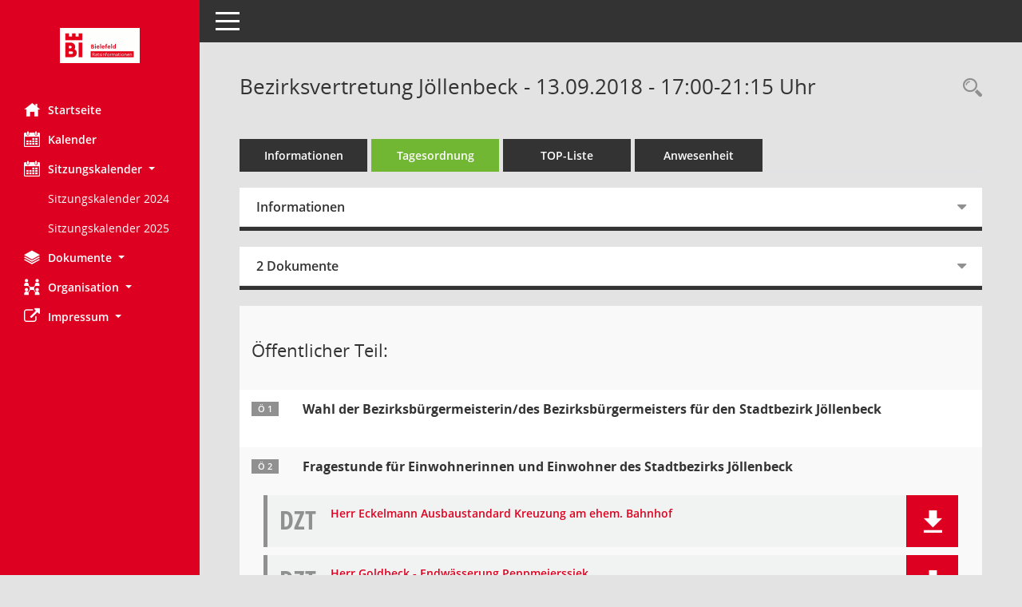

--- FILE ---
content_type: text/html; Charset=utf-8
request_url: https://anwendungen.bielefeld.de/bi/si0057.asp?__ksinr=5552&toselect=156503
body_size: 92748
content:
<!DOCTYPE html><html lang="de"  x-ms-format-detection="none"><head><meta charset="utf-8"><meta http-equiv="X-UA-Compatible" content="IE=edge"><meta name="viewport" content="width=device-width, initial-scale=1"><meta name="description" content=""><meta name="author" content="Somacos GmbH & Co. KG,https://www.somacos.de, SessionNet Version 5.5.3 KP6 bi (Layout 6)"><meta name="sessionnet" content="V:050503"/><link rel="shortcut icon" href="im/browser.ico" type="image/x-icon"/><link rel="apple-touch-icon" href="im/somacos57.png" /><link rel="help" href="yhelp1.asp" title="Hilfe" /><link rel="start" href="info.asp" title="Startseite" /><title>SessionNet | Bezirksvertretung J&#246;llenbeck - 13.09.2018 - 17:00-21:15&nbsp;Uhr</title>
<script type="text/javascript">var smcGLOBAL_FUNCTION_STATUS_LOGON = 1;var smcStatus_Logon = false;</script>
<script type="text/javascript" src="yjavascript.js"></script><script type="text/javascript" src="js/shopjavascript.js"></script><meta name="format-detection" content="telephone=no, date=no, address=no, email=no" /><link href="css/styles6.css" rel="stylesheet"><link href="css/styles5_3.css" rel="stylesheet"><link href="css/styles5fct.css" rel="stylesheet"><link href="config/layout/33602BI/config.css" rel="stylesheet"><link id="smcglobalprintstyles" rel="stylesheet" type="text/css" media="print" href="css/styles5print.css"><link href="css/responsive.css" rel="stylesheet"><link href="css/responsive3.css" rel="stylesheet" media="(max-width:767px)"><!--[if lt IE 9]><script src="js/smchtml5shiv.min.js"></script><script src="js/smcrespond.min.js"></script><![endif]--></head><body id="smc_body" class="smc-body">
<!-- #wrapper --><div id="wrapper" class="smclayout smc_page_si0057_layout"><div id="sidebar-wrapper" role="navigation" aria-label="Hauptmenü" class="smc-nav-config smc-pr-n"><div class="logo smc-config-logo"><a  href="info.asp" title="Hier gelangen Sie zur Startseite dieser Webanwendung." aria-label="Hier gelangen Sie zur Startseite dieser Webanwendung." class="smce-a-u" ><img src="config/layout/33602BI/logo.png" class="img-responsive smc-img-logo" alt="Logo" /></a></div><ul id="sidebar-nav" class="nav nav-pills nav-stacked"><li class="nav-item smc-nav-online"><a  href="info.asp" title="Hier gelangen Sie zur Startseite dieser Webanwendung." aria-label="Hier gelangen Sie zur Startseite dieser Webanwendung." class="smce-a-u nav-link smcmenu1 smc-ct1" ><i class="smc smc-home" aria-hidden="true"></i>Startseite</a></li>
<li class="nav-item smc-nav-online"><a  href="si0040.asp" title="Diese Seite enth&auml;lt eine kalendarische &Uuml;bersicht der Sitzungstermine f&uuml;r einen Monat." aria-label="Diese Seite enth&auml;lt eine kalendarische &Uuml;bersicht der Sitzungstermine f&uuml;r einen Monat." class="smce-a-u nav-link smcmenu1 smc-ct1" ><i class="smc smc-calendar" aria-hidden="true"></i>Kalender</a></li>
<li class="nav-item smc-nav-online"><a id="smc_nav_group_cal" aria-expanded="false" role="button" data-toggle="collapse" aria-controls="smc_nav_group_sub_cal" href="#smc_nav_group_sub_cal"><span><i class="smc smc-calendar" aria-hidden="true"></i>Sitzungskalender</span> <span class="caret"></span></a><ul id="smc_nav_group_sub_cal" class="nav collapse show" role="menu" aria-labelledby="smc_nav_group_cal"><li class="smc-nav-link smc-nav-link-extern"><a href="https://anwendungen.bielefeld.de/bi/files/Sitzungskalender2024.pdf" title="Externer Link: Sitzungskalender 2024" aria-label="Externer Link: Sitzungskalender 2024" class="smce-a-u" target="_blank"   data-rel="external">Sitzungskalender 2024</a></li><li class="smc-nav-link smc-nav-link-extern"><a href="https://anwendungen.bielefeld.de/bi/files/Sitzungskalender2025.pdf" title="Externer Link: Sitzungskalender 2025" aria-label="Externer Link: Sitzungskalender 2025" class="smce-a-u" target="_blank"   data-rel="external">Sitzungskalender 2025</a></li></ul></li><li class="nav-item smc-nav-online"><a id="smc_nav_group_doc" aria-expanded="false" role="button" data-toggle="collapse" aria-controls="smc_nav_group_sub_doc" href="#smc_nav_group_sub_doc"><span><i class="smc smc-paper-stack" aria-hidden="true"></i>Dokumente</span> <span class="caret"></span></a><ul id="smc_nav_group_sub_doc" class="nav collapse" role="menu" aria-labelledby="smc_nav_group_doc"><li class="smc-nav-link"><a  href="do0040.asp" title="Diese Seite liefert eine &Uuml;bersicht von Dokumenten. Die Anzeige ist standardm&auml;&szlig;ig auf die zuletzt freigegebenen Dokumente beschr&auml;nkt. Sie kann per Men&uuml;punkt schrittweise erweitert werden." aria-label="Diese Seite liefert eine &Uuml;bersicht von Dokumenten. Die Anzeige ist standardm&auml;&szlig;ig auf die zuletzt freigegebenen Dokumente beschr&auml;nkt. Sie kann per Men&uuml;punkt schrittweise erweitert werden." class="smce-a-u" >Aktuelle Dokumente</a></li></ul></li><li class="nav-item smc-nav-online"><a id="smc_nav_group_org" aria-expanded="false" role="button" data-toggle="collapse" aria-controls="smc_nav_group_sub_org" href="#smc_nav_group_sub_org"><span><i class="smc smc-network-connection" aria-hidden="true"></i>Organisation</span> <span class="caret"></span></a><ul id="smc_nav_group_sub_org" class="nav collapse" role="menu" aria-labelledby="smc_nav_group_org"><li class="smc-nav-link"><a  href="kp0041.asp" title="Diese Seite listet die Personen, die im Sitzungsdienst als Mitglieder registriert sind, auf. Als Filter dienen neben den Anfangsbuchstaben der Nachnamen die Zeitr&auml;ume." aria-label="Diese Seite listet die Personen, die im Sitzungsdienst als Mitglieder registriert sind, auf. Als Filter dienen neben den Anfangsbuchstaben der Nachnamen die Zeitr&auml;ume." class="smce-a-u" >Alle Gremienmitglieder</a></li><li class="smc-nav-link"><a  href="gr0040.asp" title="Diese Seite zeigt eine Liste der Gremien, f&uuml;r die im Sitzungsdienst Informationen verwaltet werden. Als Filter stehen die Zeitr&auml;ume zur Verf&uuml;gung." aria-label="Diese Seite zeigt eine Liste der Gremien, f&uuml;r die im Sitzungsdienst Informationen verwaltet werden. Als Filter stehen die Zeitr&auml;ume zur Verf&uuml;gung." class="smce-a-u" >Alle Gremien</a></li><li class="smc-nav-link"><a  href="kp0040.asp?__kgrnr=790259" title="Diese Seite zeigt Details zu einem Gremium an. Neben allgemeinen Informationen sehen Sie, welche Mitglieder dem Gremium zugeordnet sind. Sie erhalten u.a. die M&ouml;glichkeit, die Sitzungen und Beschl&uuml;sse des Gremiums abzurufen." aria-label="Diese Seite zeigt Details zu einem Gremium an. Neben allgemeinen Informationen sehen Sie, welche Mitglieder dem Gremium zugeordnet sind. Sie erhalten u.a. die M&ouml;glichkeit, die Sitzungen und Beschl&uuml;sse des Gremiums abzurufen." class="smce-a-u" >Rat der Stadt Bielefeld</a></li><li class="smc-nav-link"><a  href="gr0040.asp?__kgrtxnr=200" title="Diese Seite zeigt eine Liste der Gremien, f&uuml;r die im Sitzungsdienst Informationen verwaltet werden. Als Filter stehen die Zeitr&auml;ume zur Verf&uuml;gung." aria-label="Diese Seite zeigt eine Liste der Gremien, f&uuml;r die im Sitzungsdienst Informationen verwaltet werden. Als Filter stehen die Zeitr&auml;ume zur Verf&uuml;gung." class="smce-a-u" >Bezirksvertretungen</a></li><li class="smc-nav-link"><a  href="gr0040.asp?__kgrtxnr=201" title="Diese Seite zeigt eine Liste der Gremien, f&uuml;r die im Sitzungsdienst Informationen verwaltet werden. Als Filter stehen die Zeitr&auml;ume zur Verf&uuml;gung." aria-label="Diese Seite zeigt eine Liste der Gremien, f&uuml;r die im Sitzungsdienst Informationen verwaltet werden. Als Filter stehen die Zeitr&auml;ume zur Verf&uuml;gung." class="smce-a-u" >Aussch&uuml;sse</a></li><li class="smc-nav-link"><a  href="gr0040.asp?__kgrtxnr=202" title="Diese Seite zeigt eine Liste der Gremien, f&uuml;r die im Sitzungsdienst Informationen verwaltet werden. Als Filter stehen die Zeitr&auml;ume zur Verf&uuml;gung." aria-label="Diese Seite zeigt eine Liste der Gremien, f&uuml;r die im Sitzungsdienst Informationen verwaltet werden. Als Filter stehen die Zeitr&auml;ume zur Verf&uuml;gung." class="smce-a-u" >Beir&auml;te</a></li><li class="smc-nav-link"><a  href="gr0040.asp?__kgrtxnr=203" title="Diese Seite zeigt eine Liste der Gremien, f&uuml;r die im Sitzungsdienst Informationen verwaltet werden. Als Filter stehen die Zeitr&auml;ume zur Verf&uuml;gung." aria-label="Diese Seite zeigt eine Liste der Gremien, f&uuml;r die im Sitzungsdienst Informationen verwaltet werden. Als Filter stehen die Zeitr&auml;ume zur Verf&uuml;gung." class="smce-a-u" >Arbeitsgruppen</a></li><li class="smc-nav-link"><a  href="gr0040.asp?__kgrtxnr=204" title="Diese Seite zeigt eine Liste der Gremien, f&uuml;r die im Sitzungsdienst Informationen verwaltet werden. Als Filter stehen die Zeitr&auml;ume zur Verf&uuml;gung." aria-label="Diese Seite zeigt eine Liste der Gremien, f&uuml;r die im Sitzungsdienst Informationen verwaltet werden. Als Filter stehen die Zeitr&auml;ume zur Verf&uuml;gung." class="smce-a-u" >Beteiligungen</a></li><li class="smc-nav-link"><a  href="gr0040.asp?__kgrtxnr=205" title="Diese Seite zeigt eine Liste der Gremien, f&uuml;r die im Sitzungsdienst Informationen verwaltet werden. Als Filter stehen die Zeitr&auml;ume zur Verf&uuml;gung." aria-label="Diese Seite zeigt eine Liste der Gremien, f&uuml;r die im Sitzungsdienst Informationen verwaltet werden. Als Filter stehen die Zeitr&auml;ume zur Verf&uuml;gung." class="smce-a-u" >Stiftungen etc.</a></li></ul></li><li class="nav-item smc-nav-online"><a id="smc_nav_group_extern" aria-expanded="false" role="button" data-toggle="collapse" aria-controls="smc_nav_group_sub_extern" href="#smc_nav_group_sub_extern"><span><i class="fa fa-external-link" aria-hidden="true"></i>Impressum</span> <span class="caret"></span></a><ul id="smc_nav_group_sub_extern" class="nav collapse" role="menu" aria-labelledby="smc_nav_group_extern"><li class="smc-nav-link smc-nav-link-extern"><a href="https://anwendungen.bielefeld.de/ri/impressum.html" title="Externer Link: Impressum" aria-label="Externer Link: Impressum" class="smce-a-u" target="_blank"   data-rel="external">Impressum</a></li></ul></li>
</ul><!-- /Sidebar ende smcnav mandatos --></div>
<div id="page-content-wrapper">
<nav id="top-bar" class="navbar navbar-inverse" aria-label="Auswahlmenü"><div id="menu-toggle" class="collapsed" title="Navigation ein- bzw. ausblenden"><span class="sr-only">Toggle navigation</span><span class="icon-bar"></span><span class="icon-bar"></span><span class="icon-bar"></span></div><ul class="nav navbar-nav navbar-right">

</ul></nav>

<div class="page-title" role="navigation" aria-label="Seitentitel und Oberes Menü"><ul class="nav nav-pills smc-nav-actions float-right smc-pr-n" aria-label="Oberes Menü"><li><a  href="recherche.asp" title="Rechercheauswahl anzeigen" aria-label="Rechercheauswahl anzeigen" class="" ><i class="smc smc-magnifier" aria-hidden="true"></i><span class="sr-only">Rechercheauswahl</span></a></li></ul><h1 class="smc_h1">Bezirksvertretung J&#246;llenbeck - 13.09.2018 - 17:00-21:15&nbsp;Uhr</h1></div>

<div id="page-content" role="main" aria-label="Informationen">
<ul class="nav nav-tabs smcnoprint" id="smcregister" aria-label="Tab Navigation">
<li class="nav-item"><a  href="si0050.asp?__ksinr=5552" title="Informationen" aria-label="Informationen" class="smce-a-u nav-link" >Informationen</a></li><li class="nav-item active smc-ct1" aria-selected="true"><a  href="si0057.asp?__ksinr=5552" title="Tagesordnung" aria-label="Tagesordnung" class="smce-a-u nav-link" >Tagesordnung</a></li><li class="nav-item"><a  href="si0056.asp?__ksinr=5552" title="Tagesordnung schrittweise abarbeiten" aria-label="Tagesordnung schrittweise abarbeiten" class="smce-a-u nav-link" >TOP-Liste</a></li><li class="nav-item"><a  href="to0045.asp?__ksinr=5552" title="Anwesenheit" aria-label="Anwesenheit" class="smce-a-u nav-link" >Anwesenheit</a></li>
</ul>
<div class="row">

<div class="col-md-12">

<div id="smcpanel1" class="card card-light"><div class="card-header collapsed" data-toggle="collapse" href="#smcacchead1" aria-expanded="false" aria-controls="smcacchead1" ><h2 class="mb-0 card-header-title" id="smc-hn-1"><button class="btn btn-link btn-block text-left" type="button" data-toggle="collapse" data-target="#smcacchead1" aria-expanded="true" aria-controls="smcacchead1">Informationen</button></h2></div><div id="smcacchead1" class="collapse" aria-labelledby="smcacchead1" data-parent="#smcpanel1" ><div class="card-body">
<div id="smc_page_si0057_contenttable1" class="smc-table smc-table-striped smccontenttable smc_page_si0057_contenttable">
<div class="smc-table-row"><div class="smc-table-cell smc-cell-head siname_title">Sitzung</div><div class="smc-table-cell siname">BVJ&#246;/036/2018</div>
</div>
<div class="smc-table-row"><div class="smc-table-cell smc-cell-head sigrname_title">Gremium</div><div class="smc-table-cell sigrname">Bezirksvertretung J&#246;llenbeck</div>
</div>
<div class="smc-table-row"><div class="smc-table-cell smc-cell-head siort_title">Raum</div><div class="smc-table-cell siort">Bielefeld, Aula der Realschule J&#246;llenbeck</div>
</div>
<div class="smc-table-row"><div class="smc-table-cell smc-cell-head sidat_title">Datum</div><div class="smc-table-cell sidat">13.09.2018</div>
</div>
<div class="smc-table-row"><div class="smc-table-cell smc-cell-head yytime_title">Zeit</div><div class="smc-table-cell yytime">17:00-21:15&nbsp;Uhr</div>
</div>
</div>
</div></div></div>
</div>
<div class="col-md-12">

<div id="smcpanel2" class="card card-light smc-pr-n"><div class="card-header collapsed" data-toggle="collapse" href="#smcacchead2" aria-expanded="false" aria-controls="smcacchead2" ><h2 class="mb-0 card-header-title" id="smc-hn-2"><button class="btn btn-link btn-block text-left" type="button" data-toggle="collapse" data-target="#smcacchead2" aria-expanded="true" aria-controls="smcacchead2">2 Dokumente</button></h2></div><div id="smcacchead2" class="collapse" aria-labelledby="smcacchead2" data-parent="#smcpanel2" ><div class="card-body"><div class="smc-dg-c-1-10 smc-documents smc-pr-n row">
<div id="smcy00090000628684" class="smc-dg-ds-1 col-lg-6 smc-d-el"><div id="smcb00090000628684" class="smc-xxdat smc-default default smc-box-type-1 smc-dg-b1"><div class="smc smc-doc-icon"><i class="smc smc-doc-dakurz smc-doc-dakurz-1 smc-doc-symbol  smc_field_danr_6" aria-hidden="true">BM</i></div><div class="smc-doc-content smcc-s1-n smce-m-1"><div id="smcg00090000628684"  class="smc-action-group smc-action-group-lg ml-auto" role="group"><a  href="getfile.asp?id=628684&type=do" title="Dokument Download Dateityp: pdf" aria-label="Dokument Download Dateityp: pdf" role="button" class="btn btn-blue" id="smcs00090000628684" ><i role="button" class="smc smc-download" aria-hidden="true"></i></a></div><div class="smc-el-h smc-link-normal smc_datatype_do smc-t-r991"><a  href="getfile.asp?id=628684&type=do" title="Dokument Download Dateityp: pdf" aria-label="Dokument Download Dateityp: pdf" class="smce-a-u smc-link-normal smc_datatype_do smc-t-r991" >Aushang</a></div></div></div>
</div>
<div id="smcy00090000630116" class="smc-dg-ds-1 col-lg-6 smc-d-el"><div id="smcb00090000630116" class="smc-xxdat smc-default default smc-box-type-1 smc-dg-b1"><div class="smc smc-doc-icon"><i class="smc smc-doc-dakurz smc-doc-dakurz-1 smc-doc-symbol  smc_field_danr_4" aria-hidden="true">NI</i></div><div class="smc-doc-content smcc-s1-n smce-m-1"><div id="smcg00090000630116"  class="smc-action-group smc-action-group-lg ml-auto" role="group"><a  href="getfile.asp?id=630116&type=do" title="Dokument Download Dateityp: pdf" aria-label="Dokument Download Dateityp: pdf" role="button" class="btn btn-blue" id="smcs00090000630116" ><i role="button" class="smc smc-download" aria-hidden="true"></i></a></div><div class="smc-el-h smc-link-normal smc_datatype_do smc-t-r991"><a  href="getfile.asp?id=630116&type=do" title="Dokument Download Dateityp: pdf" aria-label="Dokument Download Dateityp: pdf" class="smce-a-u smc-link-normal smc_datatype_do smc-t-r991" >Niederschrift &#246;ffentlich</a></div></div></div>
</div>
</div>
</div></div></div>
</div>
</div><!-- /meta-row -->
<!-- table-responsive --><table id="smc_page_si0057_contenttable2" class="table table-striped smc-table smc-table-striped smc-table-responsive smctablesitzung">
<tbody>
<tr class="smc-t-r-l"><td class="totrenn" colspan="4"><h2 id="smc_dv_next156577">&Ouml;ffentlicher Teil:</h2></td>
</tr>
<tr class="smc-t-r-l"><td class="tofnum"><span class="badge">&Ouml; 1</span></td><td class="tobetr"><div class="margin-bottom smc-card-header-title-simple">Wahl der Bezirksb&#252;rgermeisterin/des Bezirksb&#252;rgermeisters f&#252;r den Stadtbezirk J&#246;llenbeck</div></td><td class="toxx">&nbsp;</td><td class="smc-t-cl991 sidocs"></td>
</tr>
<tr class="smc-t-r-l"><td class="tofnum"><span class="badge">&Ouml; 2</span></td><td class="tobetr"><div class="margin-bottom smc-card-header-title-simple">Fragestunde f&#252;r Einwohnerinnen und Einwohner des Stadtbezirks J&#246;llenbeck</div></td><td class="toxx">&nbsp;</td><td class="smc-t-cl991 sidocs"><div class="smc-dg-c-3-12 smc-documents smce-do-1 smc-pr-nsmc-doc-dakurz-box smc-doc-size-1 flex-column">
<div id="smcy00090000629474" class="smc-dg-ds-1 col-lg-6 smc-d-el smc-d-ex"><div id="smcb00090000629474" class="smc-xxdat smc-default default smc-box-type-1 smc-dg-b1"><div class="smc smc-doc-icon"><i class="smc smc-doc-dakurz smc-doc-dakurz-1 smc-doc-symbol" aria-hidden="true">DZT</i></div><div class="smc-doc-content smcc-s1-n smce-m-1"><div id="smcg00090000629474"  class="smc-action-group smc-action-group-lg ml-auto" role="group"><a  href="getfile.asp?id=629474&type=do" title="Dokument Download Dateityp: pdf" aria-label="Dokument Download Dateityp: pdf" role="button" class="btn btn-blue" id="smcs00090000629474" ><i role="button" class="smc smc-download" aria-hidden="true"></i></a></div><div class="smc-el-h smc-text-block-991 smc-t-r991"><a  href="getfile.asp?id=629474&type=do" title="Dokument Download Dateityp: pdf" aria-label="Dokument Download Dateityp: pdf" class="smce-a-u smc-text-block-991 smc-t-r991" >Herr Eckelmann Ausbaustandard Kreuzung am ehem. Bahnhof</a></div></div></div>
</div>
<div id="smcy00090000629473" class="smc-dg-ds-1 col-lg-6 smc-d-el smc-d-ex"><div id="smcb00090000629473" class="smc-xxdat smc-default default smc-box-type-1 smc-dg-b1"><div class="smc smc-doc-icon"><i class="smc smc-doc-dakurz smc-doc-dakurz-1 smc-doc-symbol" aria-hidden="true">DZT</i></div><div class="smc-doc-content smcc-s1-n smce-m-1"><div id="smcg00090000629473"  class="smc-action-group smc-action-group-lg ml-auto" role="group"><a  href="getfile.asp?id=629473&type=do" title="Dokument Download Dateityp: pdf" aria-label="Dokument Download Dateityp: pdf" role="button" class="btn btn-blue" id="smcs00090000629473" ><i role="button" class="smc smc-download" aria-hidden="true"></i></a></div><div class="smc-el-h smc-text-block-991 smc-t-r991"><a  href="getfile.asp?id=629473&type=do" title="Dokument Download Dateityp: pdf" aria-label="Dokument Download Dateityp: pdf" class="smce-a-u smc-text-block-991 smc-t-r991" >Herr Goldbeck - Endw&#228;sserung Peppmeierssiek</a></div></div></div>
</div>
<!--SMCPHDOCFCT--></div></td>
</tr>
<tr class="smc-t-r-l"><td class="tofnum"><span class="badge">&Ouml; 3</span></td><td class="tobetr"><div class="margin-bottom smc-card-header-title-simple">Genehmigung des &#246;ffentlichen Teils der Niederschrift &#252;ber die 35. Sitzung der Bezirksvertretung J&#246;llenbeck am 21.06.2018</div>
<div class="smc-table-cell-box-normal"><p class="smc_field_smcdv0_box2_beschluss margin-bottom-0 margin-top-0"><strong>Beschluss:</strong> - einstimmig bei einigen Enthaltungen beschlossen -</p></div></td><td class="toxx">&nbsp;</td><td class="smc-t-cl991 sidocs"></td>
</tr>
<tr class="smc-t-r-l"><td class="tofnum"><span class="badge">&Ouml; 4</span></td><td class="tobetr"><div class="margin-bottom smc-card-header-title-simple">Mitteilungen</div></td><td class="toxx">&nbsp;</td><td class="smc-t-cl991 sidocs"><div class="smc-dg-c-3-12 smc-documents smce-do-1 smc-pr-nsmc-doc-dakurz-box smc-doc-size-1 flex-column">
<div id="smcy00090000629475" class="smc-dg-ds-1 col-lg-6 smc-d-el smc-d-ex"><div id="smcb00090000629475" class="smc-xxdat smc-default default smc-box-type-1 smc-dg-b1"><div class="smc smc-doc-icon"><i class="smc smc-doc-dakurz smc-doc-dakurz-1 smc-doc-symbol" aria-hidden="true">DZT</i></div><div class="smc-doc-content smcc-s1-n smce-m-1"><div id="smcg00090000629475"  class="smc-action-group smc-action-group-lg ml-auto" role="group"><a  href="getfile.asp?id=629475&type=do" title="Dokument Download Dateityp: pdf" aria-label="Dokument Download Dateityp: pdf" role="button" class="btn btn-blue" id="smcs00090000629475" ><i role="button" class="smc smc-download" aria-hidden="true"></i></a></div><div class="smc-el-h smc-text-block-991 smc-t-r991"><a  href="getfile.asp?id=629475&type=do" title="Dokument Download Dateityp: pdf" aria-label="Dokument Download Dateityp: pdf" class="smce-a-u smc-text-block-991 smc-t-r991" >Mitteilungen 13.09.2018</a></div></div></div>
</div>
<!--SMCPHDOCFCT--></div></td>
</tr>
<tr class="smc-t-r-l"><td class="tofnum"><span class="badge smc-badge-selected">&Ouml; 5</span></td><td class="tobetr"><div class="margin-bottom smc-card-header-title-simple">Anfragen</div></td><td class="toxx">&nbsp;</td><td class="smc-t-cl991 sidocs"></td>
</tr>
<tr class="smc-t-r-l"><td class="tofnum"><span class="badge">&Ouml; 5.1</span></td><td class="tobetr"><div class="margin-bottom smc-card-header-title-simple">Erfahrungen mit der Discgolfanlage  (Anfrage der CDU-Fraktion v. 25.08.2018)</div>
<div class="smc-table-cell-box-normal"><p class="smc_field_smcdv0_box2_beschluss margin-bottom-0 margin-top-0"><strong>Beschluss:</strong> Kenntnisnahme</p></div></td><td data-label="Vorlage" class="smc-t-cl991 tovo"> <a  href="vo0050.asp?__kvonr=26407" title="Vorlage anzeigen: Erfahrungen mit der Discgolfanlage  (Anfrage der CDU-Fraktion v. 25.08.2018)" aria-label="Vorlage anzeigen: Erfahrungen mit der Discgolfanlage  (Anfrage der CDU-Fraktion v. 25.08.2018)" class="smce-a-u smc-link-procedure smc_doc smc_field_voname smcnowrap smc_datatype_vo" >7134/2014-2020</a></td><td class="smc-t-cl991 sidocs"><div class="smc-dg-c-3-12 smc-documents smce-do-1 smc-pr-nsmc-doc-dakurz-box smc-doc-size-1 flex-column">
<div id="smcy00090000628506" class="smc-dg-ds-1 col-lg-6 smc-d-el smc-d-ex"><div id="smcb00090000628506" class="smc-xxdat smc-default default smc-box-type-1 smc-dg-b1"><div class="smc smc-doc-icon"><i class="smc smc-doc-dakurz smc-doc-dakurz-1 smc-doc-symbol" aria-hidden="true">DZT</i></div><div class="smc-doc-content smcc-s1-n smce-m-1"><div id="smcg00090000628506"  class="smc-action-group smc-action-group-lg ml-auto" role="group"><a  href="getfile.asp?id=628506&type=do" title="Dokument Download Dateityp: pdf" aria-label="Dokument Download Dateityp: pdf" role="button" class="btn btn-blue" id="smcs00090000628506" ><i role="button" class="smc smc-download" aria-hidden="true"></i></a></div><div class="smc-el-h smc-text-block-991 smc-t-r991"><a  href="getfile.asp?id=628506&type=do" title="Dokument Download Dateityp: pdf" aria-label="Dokument Download Dateityp: pdf" class="smce-a-u smc-text-block-991 smc-t-r991" >Anfrage Discolf-Anlage</a></div></div></div>
</div>
<div id="smcy00090000629470" class="smc-dg-ds-1 col-lg-6 smc-d-el smc-d-ex"><div id="smcb00090000629470" class="smc-xxdat smc-default default smc-box-type-1 smc-dg-b1"><div class="smc smc-doc-icon"><i class="smc smc-doc-dakurz smc-doc-dakurz-1 smc-doc-symbol" aria-hidden="true">DZT</i></div><div class="smc-doc-content smcc-s1-n smce-m-1"><div id="smcg00090000629470"  class="smc-action-group smc-action-group-lg ml-auto" role="group"><a  href="getfile.asp?id=629470&type=do" title="Dokument Download Dateityp: pdf" aria-label="Dokument Download Dateityp: pdf" role="button" class="btn btn-blue" id="smcs00090000629470" ><i role="button" class="smc smc-download" aria-hidden="true"></i></a></div><div class="smc-el-h smc-text-block-991 smc-t-r991"><a  href="getfile.asp?id=629470&type=do" title="Dokument Download Dateityp: pdf" aria-label="Dokument Download Dateityp: pdf" class="smce-a-u smc-text-block-991 smc-t-r991" >Antwort 520 - Discgolf-Anfrage J&#246;llenbeck</a></div></div></div>
</div>
<div id="smcy00090000628099" class="smc-dg-ds-1 col-lg-6 smc-d-el"><div id="smcb00090000628099" class="smc-xxdat smc-default default smc-box-type-1 smc-dg-b1"><div class="smc smc-doc-icon"><i class="smc smc-doc-dakurz smc-doc-dakurz-1 smc-doc-symbol  smc_field_danr_2" aria-hidden="true">VO</i></div><div class="smc-doc-content smcc-s1-n smce-m-1"><div id="smcg00090000628099"  class="smc-action-group smc-action-group-lg ml-auto" role="group"><a  href="getfile.asp?id=628099&type=do" title="Dokument Download Dateityp: pdf" aria-label="Dokument Download Dateityp: pdf" role="button" class="btn btn-blue" id="smcs00090000628099" ><i role="button" class="smc smc-download" aria-hidden="true"></i></a></div><div class="smc-el-h smc-text-block-991 smc-t-r991"><a  href="getfile.asp?id=628099&type=do" title="Dokument Download Dateityp: pdf" aria-label="Dokument Download Dateityp: pdf" class="smce-a-u smc-text-block-991 smc-t-r991" >20-Anfrage CDU Bezirksvertretung</a></div></div></div>
</div>
<!--SMCPHDOCFCT--></div></td>
</tr>
<tr class="smc-t-r-l"><td class="tofnum"><span class="badge">&Ouml; 5.2</span></td><td class="tobetr"><div class="margin-bottom smc-card-header-title-simple">Ersatzparkfl&#228;chen f&#252;r die bisherigen Mutter-/Kind- und Behindertenparkpl&#228;tze vor dem Aldi Markt an der Beckendorfstra&#223;e?  (Anfrage der CDU-Fraktion v. 31.08.2018)</div>
<div class="smc-table-cell-box-normal"><p class="smc_field_smcdv0_box2_beschluss margin-bottom-0 margin-top-0"><strong>Beschluss:</strong> Kenntnisnahme</p></div></td><td data-label="Vorlage" class="smc-t-cl991 tovo"> <a  href="vo0050.asp?__kvonr=26464" title="Vorlage anzeigen: Ersatzparkfl&#228;chen f&#252;r die bisherigen Mutter/Kind und Behindertenparkpl&#228;tze vor dem Aldi Markt an der Beckendorfstra&#223;e?  (Anfrage der CDU-Fraktion v. 31.08.2018)" aria-label="Vorlage anzeigen: Ersatzparkfl&#228;chen f&#252;r die bisherigen Mutter/Kind und Behindertenparkpl&#228;tze vor dem Aldi Markt an der Beckendorfstra&#223;e?  (Anfrage der CDU-Fraktion v. 31.08.2018)" class="smce-a-u smc-link-procedure smc_doc smc_field_voname smcnowrap smc_datatype_vo" >7187/2014-2020</a></td><td class="smc-t-cl991 sidocs"><div class="smc-dg-c-3-12 smc-documents smce-do-1 smc-pr-nsmc-doc-dakurz-box smc-doc-size-1 flex-column">
<div id="smcy00090000628510" class="smc-dg-ds-1 col-lg-6 smc-d-el smc-d-ex"><div id="smcb00090000628510" class="smc-xxdat smc-default default smc-box-type-1 smc-dg-b1"><div class="smc smc-doc-icon"><i class="smc smc-doc-dakurz smc-doc-dakurz-1 smc-doc-symbol" aria-hidden="true">DZT</i></div><div class="smc-doc-content smcc-s1-n smce-m-1"><div id="smcg00090000628510"  class="smc-action-group smc-action-group-lg ml-auto" role="group"><a  href="getfile.asp?id=628510&type=do" title="Dokument Download Dateityp: pdf" aria-label="Dokument Download Dateityp: pdf" role="button" class="btn btn-blue" id="smcs00090000628510" ><i role="button" class="smc smc-download" aria-hidden="true"></i></a></div><div class="smc-el-h smc-text-block-991 smc-t-r991"><a  href="getfile.asp?id=628510&type=do" title="Dokument Download Dateityp: pdf" aria-label="Dokument Download Dateityp: pdf" class="smce-a-u smc-text-block-991 smc-t-r991" >Anfrage Ersatzparkpl&#228;tze Aldi Mutter Kind</a></div></div></div>
</div>
<div id="smcy00090000628422" class="smc-dg-ds-1 col-lg-6 smc-d-el"><div id="smcb00090000628422" class="smc-xxdat smc-default default smc-box-type-1 smc-dg-b1"><div class="smc smc-doc-icon"><i class="smc smc-doc-dakurz smc-doc-dakurz-1 smc-doc-symbol  smc_field_danr_2" aria-hidden="true">VO</i></div><div class="smc-doc-content smcc-s1-n smce-m-1"><div id="smcg00090000628422"  class="smc-action-group smc-action-group-lg ml-auto" role="group"><a  href="getfile.asp?id=628422&type=do" title="Dokument Download Dateityp: pdf" aria-label="Dokument Download Dateityp: pdf" role="button" class="btn btn-blue" id="smcs00090000628422" ><i role="button" class="smc smc-download" aria-hidden="true"></i></a></div><div class="smc-el-h smc-text-block-991 smc-t-r991"><a  href="getfile.asp?id=628422&type=do" title="Dokument Download Dateityp: pdf" aria-label="Dokument Download Dateityp: pdf" class="smce-a-u smc-text-block-991 smc-t-r991" >20-Anfrage CDU Bezirksvertretung</a></div></div></div>
</div>
<!--SMCPHDOCFCT--></div></td>
</tr>
<tr class="smc-t-r-l"><td class="tofnum"><span class="badge">&Ouml; 5.3</span></td><td class="tobetr"><div class="margin-bottom smc-card-header-title-simple">Warteh&#228;uschen an der Bushaltestelle &quot;Limbreede&quot;  (Anfrage der CDU-Fraktion v. 31.08.2018)</div>
<div class="smc-table-cell-box-normal"><p class="smc_field_smcdv0_box2_beschluss margin-bottom-0 margin-top-0"><strong>Beschluss:</strong> Kenntnisnahme</p></div></td><td data-label="Vorlage" class="smc-t-cl991 tovo"> <a  href="vo0050.asp?__kvonr=26465" title="Vorlage anzeigen: Warteh&#228;uschen an der Bushaltestelle &quot;Limbreede&quot;  (Anfrage der CDU-Fraktion v. 31.08.2018)" aria-label="Vorlage anzeigen: Warteh&#228;uschen an der Bushaltestelle &quot;Limbreede&quot;  (Anfrage der CDU-Fraktion v. 31.08.2018)" class="smce-a-u smc-link-procedure smc_doc smc_field_voname smcnowrap smc_datatype_vo" >7188/2014-2020</a></td><td class="smc-t-cl991 sidocs"><div class="smc-dg-c-3-12 smc-documents smce-do-1 smc-pr-nsmc-doc-dakurz-box smc-doc-size-1 flex-column">
<div id="smcy00090000628511" class="smc-dg-ds-1 col-lg-6 smc-d-el smc-d-ex"><div id="smcb00090000628511" class="smc-xxdat smc-default default smc-box-type-1 smc-dg-b1"><div class="smc smc-doc-icon"><i class="smc smc-doc-dakurz smc-doc-dakurz-1 smc-doc-symbol" aria-hidden="true">DZT</i></div><div class="smc-doc-content smcc-s1-n smce-m-1"><div id="smcg00090000628511"  class="smc-action-group smc-action-group-lg ml-auto" role="group"><a  href="getfile.asp?id=628511&type=do" title="Dokument Download Dateityp: pdf" aria-label="Dokument Download Dateityp: pdf" role="button" class="btn btn-blue" id="smcs00090000628511" ><i role="button" class="smc smc-download" aria-hidden="true"></i></a></div><div class="smc-el-h smc-text-block-991 smc-t-r991"><a  href="getfile.asp?id=628511&type=do" title="Dokument Download Dateityp: pdf" aria-label="Dokument Download Dateityp: pdf" class="smce-a-u smc-text-block-991 smc-t-r991" >Anfrage Buswarteh&#228;uschen Limbreede</a></div></div></div>
</div>
<div id="smcy00090000629468" class="smc-dg-ds-1 col-lg-6 smc-d-el smc-d-ex"><div id="smcb00090000629468" class="smc-xxdat smc-default default smc-box-type-1 smc-dg-b1"><div class="smc smc-doc-icon"><i class="smc smc-doc-dakurz smc-doc-dakurz-1 smc-doc-symbol" aria-hidden="true">DZT</i></div><div class="smc-doc-content smcc-s1-n smce-m-1"><div id="smcg00090000629468"  class="smc-action-group smc-action-group-lg ml-auto" role="group"><a  href="getfile.asp?id=629468&type=do" title="Dokument Download Dateityp: pdf" aria-label="Dokument Download Dateityp: pdf" role="button" class="btn btn-blue" id="smcs00090000629468" ><i role="button" class="smc smc-download" aria-hidden="true"></i></a></div><div class="smc-el-h smc-text-block-991 smc-t-r991"><a  href="getfile.asp?id=629468&type=do" title="Dokument Download Dateityp: pdf" aria-label="Dokument Download Dateityp: pdf" class="smce-a-u smc-text-block-991 smc-t-r991" >Antwort 660 - Limbrede Anfrage CDU BV J&#246;l Mitteilung</a></div></div></div>
</div>
<div id="smcy00090000628426" class="smc-dg-ds-1 col-lg-6 smc-d-el"><div id="smcb00090000628426" class="smc-xxdat smc-default default smc-box-type-1 smc-dg-b1"><div class="smc smc-doc-icon"><i class="smc smc-doc-dakurz smc-doc-dakurz-1 smc-doc-symbol  smc_field_danr_2" aria-hidden="true">VO</i></div><div class="smc-doc-content smcc-s1-n smce-m-1"><div id="smcg00090000628426"  class="smc-action-group smc-action-group-lg ml-auto" role="group"><a  href="getfile.asp?id=628426&type=do" title="Dokument Download Dateityp: pdf" aria-label="Dokument Download Dateityp: pdf" role="button" class="btn btn-blue" id="smcs00090000628426" ><i role="button" class="smc smc-download" aria-hidden="true"></i></a></div><div class="smc-el-h smc-text-block-991 smc-t-r991"><a  href="getfile.asp?id=628426&type=do" title="Dokument Download Dateityp: pdf" aria-label="Dokument Download Dateityp: pdf" class="smce-a-u smc-text-block-991 smc-t-r991" >20-Anfrage CDU Bezirksvertretung</a></div></div></div>
</div>
<!--SMCPHDOCFCT--></div></td>
</tr>
<tr class="smc-t-r-l"><td class="tofnum"><span class="badge">&Ouml; 5.4</span></td><td class="tobetr"><div class="margin-bottom smc-card-header-title-simple">Beseitigung Sch&#228;den Twachtweg (Anfrage SPD-Fraktion vom 14.06.2018)</div>
<div class="smc-table-cell-box-normal"><p class="smc_field_smcdv0_box2_beschluss margin-bottom-0 margin-top-0"><strong>Beschluss:</strong> Kenntnisnahme</p></div></td><td class="toxx">&nbsp;</td><td class="smc-t-cl991 sidocs"><div class="smc-dg-c-3-12 smc-documents smce-do-1 smc-pr-nsmc-doc-dakurz-box smc-doc-size-1 flex-column">
<div id="smcy00090000629481" class="smc-dg-ds-1 col-lg-6 smc-d-el smc-d-ex"><div id="smcb00090000629481" class="smc-xxdat smc-default default smc-box-type-1 smc-dg-b1"><div class="smc smc-doc-icon"><i class="smc smc-doc-dakurz smc-doc-dakurz-1 smc-doc-symbol" aria-hidden="true">DZT</i></div><div class="smc-doc-content smcc-s1-n smce-m-1"><div id="smcg00090000629481"  class="smc-action-group smc-action-group-lg ml-auto" role="group"><a  href="getfile.asp?id=629481&type=do" title="Dokument Download Dateityp: pdf" aria-label="Dokument Download Dateityp: pdf" role="button" class="btn btn-blue" id="smcs00090000629481" ><i role="button" class="smc smc-download" aria-hidden="true"></i></a></div><div class="smc-el-h smc-text-block-991 smc-t-r991"><a  href="getfile.asp?id=629481&type=do" title="Dokument Download Dateityp: pdf" aria-label="Dokument Download Dateityp: pdf" class="smce-a-u smc-text-block-991 smc-t-r991" >Antwort 660 - Twachtweg 2018 06 22</a></div></div></div>
</div>
<!--SMCPHDOCFCT--></div></td>
</tr>
<tr class="smc-t-r-l"><td class="tofnum"><span class="badge">&Ouml; 5.5</span></td><td class="tobetr"><div class="margin-bottom smc-card-header-title-simple">Begr&#252;nung der Gabionenw&#228;nde an der Bargholzstra&#223;e und Vilsendorfer Stra&#223;e (Anfrage der Fraktion B&#252;ndnis 90/Die Gr&#252;nen vom 10.09.2018)</div></td><td class="toxx">&nbsp;</td><td class="smc-t-cl991 sidocs"><div class="smc-dg-c-3-12 smc-documents smce-do-1 smc-pr-nsmc-doc-dakurz-box smc-doc-size-1 flex-column">
<div id="smcy00090000629500" class="smc-dg-ds-1 col-lg-6 smc-d-el smc-d-ex"><div id="smcb00090000629500" class="smc-xxdat smc-default default smc-box-type-1 smc-dg-b1"><div class="smc smc-doc-icon"><i class="smc smc-doc-dakurz smc-doc-dakurz-1 smc-doc-symbol" aria-hidden="true">DZT</i></div><div class="smc-doc-content smcc-s1-n smce-m-1"><div id="smcg00090000629500"  class="smc-action-group smc-action-group-lg ml-auto" role="group"><a  href="getfile.asp?id=629500&type=do" title="Dokument Download Dateityp: pdf" aria-label="Dokument Download Dateityp: pdf" role="button" class="btn btn-blue" id="smcs00090000629500" ><i role="button" class="smc smc-download" aria-hidden="true"></i></a></div><div class="smc-el-h smc-text-block-991 smc-t-r991"><a  href="getfile.asp?id=629500&type=do" title="Dokument Download Dateityp: pdf" aria-label="Dokument Download Dateityp: pdf" class="smce-a-u smc-text-block-991 smc-t-r991" >Anfrage Begr&#252;nung Gabionenw&#228;nde</a></div></div></div>
</div>
<!--SMCPHDOCFCT--></div></td>
</tr>
<tr class="smc-t-r-l"><td class="tofnum"><span class="badge">&Ouml; 6</span></td><td class="tobetr"><div class="margin-bottom smc-card-header-title-simple">Antr&#228;ge</div></td><td class="toxx">&nbsp;</td><td class="smc-t-cl991 sidocs"></td>
</tr>
<tr class="smc-t-r-l"><td class="tofnum"><span class="badge">&Ouml; 6.1</span></td><td class="tobetr"><div class="margin-bottom smc-card-header-title-simple">Grundst&#252;ckssuche f&#252;r das Kombibad im Stadtbezirk J&#246;llenbeck  (Antrag der SPD-Fraktion v. 16.08.2018)</div>
<div class="smc-table-cell-box-normal"><p class="smc_field_smcdv0_box2_beschluss margin-bottom-0 margin-top-0"><strong>Beschluss:</strong> - einstimmig beschlossen -</p></div></td><td data-label="Vorlage" class="smc-t-cl991 tovo"> <a  href="vo0050.asp?__kvonr=26403" title="Vorlage anzeigen: Grundst&#252;ckssuche f&#252;r das Kombibad im Stadtbezirk J&#246;llenbeck  (Antrag der SPD-Fraktion v. 16.08.2018)" aria-label="Vorlage anzeigen: Grundst&#252;ckssuche f&#252;r das Kombibad im Stadtbezirk J&#246;llenbeck  (Antrag der SPD-Fraktion v. 16.08.2018)" class="smce-a-u smc-link-procedure smc_doc smc_field_voname smcnowrap smc_datatype_vo" >7130/2014-2020</a></td><td class="smc-t-cl991 sidocs"><div class="smc-dg-c-3-12 smc-documents smce-do-1 smc-pr-nsmc-doc-dakurz-box smc-doc-size-1 flex-column">
<div id="smcy00090000628512" class="smc-dg-ds-1 col-lg-6 smc-d-el smc-d-ex"><div id="smcb00090000628512" class="smc-xxdat smc-default default smc-box-type-1 smc-dg-b1"><div class="smc smc-doc-icon"><i class="smc smc-doc-dakurz smc-doc-dakurz-1 smc-doc-symbol" aria-hidden="true">DZT</i></div><div class="smc-doc-content smcc-s1-n smce-m-1"><div id="smcg00090000628512"  class="smc-action-group smc-action-group-lg ml-auto" role="group"><a  href="getfile.asp?id=628512&type=do" title="Dokument Download Dateityp: pdf" aria-label="Dokument Download Dateityp: pdf" role="button" class="btn btn-blue" id="smcs00090000628512" ><i role="button" class="smc smc-download" aria-hidden="true"></i></a></div><div class="smc-el-h smc-text-block-991 smc-t-r991"><a  href="getfile.asp?id=628512&type=do" title="Dokument Download Dateityp: pdf" aria-label="Dokument Download Dateityp: pdf" class="smce-a-u smc-text-block-991 smc-t-r991" >Suche eines Grundst&#252;cks f. Kombibad</a></div></div></div>
</div>
<div id="smcy00090000628087" class="smc-dg-ds-1 col-lg-6 smc-d-el"><div id="smcb00090000628087" class="smc-xxdat smc-default default smc-box-type-1 smc-dg-b1"><div class="smc smc-doc-icon"><i class="smc smc-doc-dakurz smc-doc-dakurz-1 smc-doc-symbol  smc_field_danr_2" aria-hidden="true">VO</i></div><div class="smc-doc-content smcc-s1-n smce-m-1"><div id="smcg00090000628087"  class="smc-action-group smc-action-group-lg ml-auto" role="group"><a  href="getfile.asp?id=628087&type=do" title="Dokument Download Dateityp: pdf" aria-label="Dokument Download Dateityp: pdf" role="button" class="btn btn-blue" id="smcs00090000628087" ><i role="button" class="smc smc-download" aria-hidden="true"></i></a></div><div class="smc-el-h smc-text-block-991 smc-t-r991"><a  href="getfile.asp?id=628087&type=do" title="Dokument Download Dateityp: pdf" aria-label="Dokument Download Dateityp: pdf" class="smce-a-u smc-text-block-991 smc-t-r991" >31-Antrag SPD Bezirksvertretung</a></div></div></div>
</div>
<!--SMCPHDOCFCT--></div></td>
</tr>
<tr class="smc-t-r-l"><td class="tofnum"><span class="badge">&Ouml; 6.2</span></td><td class="tobetr"><div class="margin-bottom smc-card-header-title-simple">Bessere Verkehrssicherheit des Schulweges an der Ecke Theesener Stra&#223;e/Mondsteinweg  (Antrag der SPD-Fraktion v. 24.08.2018)</div>
<div class="smc-table-cell-box-normal"><p class="smc_field_smcdv0_box2_beschluss margin-bottom-0 margin-top-0"><strong>Beschluss:</strong> - einstimmig beschlossen -</p></div></td><td data-label="Vorlage" class="smc-t-cl991 tovo"> <a  href="vo0050.asp?__kvonr=26406" title="Vorlage anzeigen: Bessere Verkehrssicherheit des Schulweges an der Ecke Theesener Stra&#223;e/Mondsteinweg  (Antrag der SPD-Fraktion v. 24.08.2018)" aria-label="Vorlage anzeigen: Bessere Verkehrssicherheit des Schulweges an der Ecke Theesener Stra&#223;e/Mondsteinweg  (Antrag der SPD-Fraktion v. 24.08.2018)" class="smce-a-u smc-link-procedure smc_doc smc_field_voname smcnowrap smc_datatype_vo" >7133/2014-2020</a></td><td class="smc-t-cl991 sidocs"><div class="smc-dg-c-3-12 smc-documents smce-do-1 smc-pr-nsmc-doc-dakurz-box smc-doc-size-1 flex-column">
<div id="smcy00090000628513" class="smc-dg-ds-1 col-lg-6 smc-d-el smc-d-ex"><div id="smcb00090000628513" class="smc-xxdat smc-default default smc-box-type-1 smc-dg-b1"><div class="smc smc-doc-icon"><i class="smc smc-doc-dakurz smc-doc-dakurz-1 smc-doc-symbol" aria-hidden="true">DZT</i></div><div class="smc-doc-content smcc-s1-n smce-m-1"><div id="smcg00090000628513"  class="smc-action-group smc-action-group-lg ml-auto" role="group"><a  href="getfile.asp?id=628513&type=do" title="Dokument Download Dateityp: pdf" aria-label="Dokument Download Dateityp: pdf" role="button" class="btn btn-blue" id="smcs00090000628513" ><i role="button" class="smc smc-download" aria-hidden="true"></i></a></div><div class="smc-el-h smc-text-block-991 smc-t-r991"><a  href="getfile.asp?id=628513&type=do" title="Dokument Download Dateityp: pdf" aria-label="Dokument Download Dateityp: pdf" class="smce-a-u smc-text-block-991 smc-t-r991" >Bessere Verkehrssicherheit Schulweg</a></div></div></div>
</div>
<div id="smcy00090000628096" class="smc-dg-ds-1 col-lg-6 smc-d-el"><div id="smcb00090000628096" class="smc-xxdat smc-default default smc-box-type-1 smc-dg-b1"><div class="smc smc-doc-icon"><i class="smc smc-doc-dakurz smc-doc-dakurz-1 smc-doc-symbol  smc_field_danr_2" aria-hidden="true">VO</i></div><div class="smc-doc-content smcc-s1-n smce-m-1"><div id="smcg00090000628096"  class="smc-action-group smc-action-group-lg ml-auto" role="group"><a  href="getfile.asp?id=628096&type=do" title="Dokument Download Dateityp: pdf" aria-label="Dokument Download Dateityp: pdf" role="button" class="btn btn-blue" id="smcs00090000628096" ><i role="button" class="smc smc-download" aria-hidden="true"></i></a></div><div class="smc-el-h smc-text-block-991 smc-t-r991"><a  href="getfile.asp?id=628096&type=do" title="Dokument Download Dateityp: pdf" aria-label="Dokument Download Dateityp: pdf" class="smce-a-u smc-text-block-991 smc-t-r991" >31-Antrag SPD Bezirksvertretung</a></div></div></div>
</div>
<!--SMCPHDOCFCT--></div></td>
</tr>
<tr class="smc-t-r-l"><td class="tofnum"><span class="badge">&Ouml; 6.3</span></td><td class="tobetr"><div class="margin-bottom smc-card-header-title-simple">Ortseingangsschilder zus&#228;tzlich mit dem plattdeutschen Namen f&#252;r J&#246;llenbeck ausstatten  (Antrag der SPD-Fraktion v. 03.09.2018)</div>
<div class="smc-table-cell-box-normal"><p class="smc_field_smcdv0_box2_beschluss margin-bottom-0 margin-top-0"><strong>Beschluss:</strong> zur&#252;ckgezogen</p></div></td><td data-label="Vorlage" class="smc-t-cl991 tovo"> <a  href="vo0050.asp?__kvonr=26477" title="Vorlage anzeigen: Ortseingangsschilder zus&#228;tzlich mit dem plattdeutschen Namen f&#252;r J&#246;llenbeck ausstatten  (Antrag der SPD-Fraktion v. 03.09.2018)" aria-label="Vorlage anzeigen: Ortseingangsschilder zus&#228;tzlich mit dem plattdeutschen Namen f&#252;r J&#246;llenbeck ausstatten  (Antrag der SPD-Fraktion v. 03.09.2018)" class="smce-a-u smc-link-procedure smc_doc smc_field_voname smcnowrap smc_datatype_vo" >7200/2014-2020</a></td><td class="smc-t-cl991 sidocs"><div class="smc-dg-c-3-12 smc-documents smce-do-1 smc-pr-nsmc-doc-dakurz-box smc-doc-size-1 flex-column">
<div id="smcy00090000628514" class="smc-dg-ds-1 col-lg-6 smc-d-el smc-d-ex"><div id="smcb00090000628514" class="smc-xxdat smc-default default smc-box-type-1 smc-dg-b1"><div class="smc smc-doc-icon"><i class="smc smc-doc-dakurz smc-doc-dakurz-1 smc-doc-symbol" aria-hidden="true">DZT</i></div><div class="smc-doc-content smcc-s1-n smce-m-1"><div id="smcg00090000628514"  class="smc-action-group smc-action-group-lg ml-auto" role="group"><a  href="getfile.asp?id=628514&type=do" title="Dokument Download Dateityp: pdf" aria-label="Dokument Download Dateityp: pdf" role="button" class="btn btn-blue" id="smcs00090000628514" ><i role="button" class="smc smc-download" aria-hidden="true"></i></a></div><div class="smc-el-h smc-text-block-991 smc-t-r991"><a  href="getfile.asp?id=628514&type=do" title="Dokument Download Dateityp: pdf" aria-label="Dokument Download Dateityp: pdf" class="smce-a-u smc-text-block-991 smc-t-r991" >Ortseingangsschilder zus&#228;tzlich mit dem plattdeutschen Namen ausstatten</a></div></div></div>
</div>
<div id="smcy00090000628477" class="smc-dg-ds-1 col-lg-6 smc-d-el"><div id="smcb00090000628477" class="smc-xxdat smc-default default smc-box-type-1 smc-dg-b1"><div class="smc smc-doc-icon"><i class="smc smc-doc-dakurz smc-doc-dakurz-1 smc-doc-symbol  smc_field_danr_2" aria-hidden="true">VO</i></div><div class="smc-doc-content smcc-s1-n smce-m-1"><div id="smcg00090000628477"  class="smc-action-group smc-action-group-lg ml-auto" role="group"><a  href="getfile.asp?id=628477&type=do" title="Dokument Download Dateityp: pdf" aria-label="Dokument Download Dateityp: pdf" role="button" class="btn btn-blue" id="smcs00090000628477" ><i role="button" class="smc smc-download" aria-hidden="true"></i></a></div><div class="smc-el-h smc-text-block-991 smc-t-r991"><a  href="getfile.asp?id=628477&type=do" title="Dokument Download Dateityp: pdf" aria-label="Dokument Download Dateityp: pdf" class="smce-a-u smc-text-block-991 smc-t-r991" >31-Antrag SPD Bezirksvertretung</a></div></div></div>
</div>
<!--SMCPHDOCFCT--></div></td>
</tr>
<tr class="smc-t-r-l"><td class="tofnum"><span class="badge">&Ouml; 7</span></td><td class="tobetr"><div class="margin-bottom smc-card-header-title-simple">Vorstellung des Altenberichts und Konsequenzen f&#252;r den Stadtbezirk J&#246;llenbeck</div></td><td class="toxx">&nbsp;</td><td class="smc-t-cl991 sidocs"><div class="smc-dg-c-3-12 smc-documents smce-do-1 smc-pr-nsmc-doc-dakurz-box smc-doc-size-1 flex-column">
<div id="smcy00090000629495" class="smc-dg-ds-1 col-lg-6 smc-d-el smc-d-ex"><div id="smcb00090000629495" class="smc-xxdat smc-default default smc-box-type-1 smc-dg-b1"><div class="smc smc-doc-icon"><i class="smc smc-doc-dakurz smc-doc-dakurz-1 smc-doc-symbol" aria-hidden="true">DZT</i></div><div class="smc-doc-content smcc-s1-n smce-m-1"><div id="smcg00090000629495"  class="smc-action-group smc-action-group-lg ml-auto" role="group"><a  href="getfile.asp?id=629495&type=do" title="Dokument Download Dateityp: pdf" aria-label="Dokument Download Dateityp: pdf" role="button" class="btn btn-blue" id="smcs00090000629495" ><i role="button" class="smc smc-download" aria-hidden="true"></i></a></div><div class="smc-el-h smc-text-block-991 smc-t-r991"><a  href="getfile.asp?id=629495&type=do" title="Dokument Download Dateityp: pdf" aria-label="Dokument Download Dateityp: pdf" class="smce-a-u smc-text-block-991 smc-t-r991" >Pr&#228;sentation Altenberich J&#246;llenbeck</a></div></div></div>
</div>
<div id="smcy00090000629494" class="smc-dg-ds-1 col-lg-6 smc-d-el smc-d-ex"><div id="smcb00090000629494" class="smc-xxdat smc-default default smc-box-type-1 smc-dg-b1"><div class="smc smc-doc-icon"><i class="smc smc-doc-dakurz smc-doc-dakurz-1 smc-doc-symbol" aria-hidden="true">DZT</i></div><div class="smc-doc-content smcc-s1-n smce-m-1"><div id="smcg00090000629494"  class="smc-action-group smc-action-group-lg ml-auto" role="group"><a  href="getfile.asp?id=629494&type=do" title="Dokument Download Dateityp: pdf" aria-label="Dokument Download Dateityp: pdf" role="button" class="btn btn-blue" id="smcs00090000629494" ><i role="button" class="smc smc-download" aria-hidden="true"></i></a></div><div class="smc-el-h smc-text-block-991 smc-t-r991"><a  href="getfile.asp?id=629494&type=do" title="Dokument Download Dateityp: pdf" aria-label="Dokument Download Dateityp: pdf" class="smce-a-u smc-text-block-991 smc-t-r991" >Zahlen Altenbericht J&#246;llenbeck</a></div></div></div>
</div>
<!--SMCPHDOCFCT--></div></td>
</tr>
<tr class="smc-t-r-l"><td class="tofnum"><span class="badge">&Ouml; 8</span></td><td class="tobetr"><div class="margin-bottom smc-card-header-title-simple">Konzeptionelle Studie f&#252;r das Beobachtungsgebiet Oberlohmannshof<br />hier: Informationen zum Sachstand / Vorstellung des beauftragten B&#252;ros  <br />&quot;Planungsgruppe Stadtb&#252;ro&quot; aus Dortmund</div>
<div class="smc-table-cell-box-normal"><p class="smc_field_smcdv0_box2_beschluss margin-bottom-0 margin-top-0"><strong>Beschluss:</strong> Kenntnisnahme</p></div></td><td data-label="Vorlage" class="smc-t-cl991 tovo"> <a  href="vo0050.asp?__kvonr=26483" title="Vorlage anzeigen: Konzeptionelle Studie f&#252;r das Beobachtungsgebiet Oberlohmannshof" aria-label="Vorlage anzeigen: Konzeptionelle Studie f&#252;r das Beobachtungsgebiet Oberlohmannshof" class="smce-a-u smc-link-procedure smc_doc smc_field_voname smcnowrap smc_datatype_vo" >7206/2014-2020</a></td><td class="smc-t-cl991 sidocs"><div class="smc-dg-c-3-12 smc-documents smce-do-1 smc-pr-nsmc-doc-dakurz-box smc-doc-size-1 flex-column">
<div id="smcy00090000629552" class="smc-dg-ds-1 col-lg-6 smc-d-el smc-d-ex"><div id="smcb00090000629552" class="smc-xxdat smc-default default smc-box-type-1 smc-dg-b1"><div class="smc smc-doc-icon"><i class="smc smc-doc-dakurz smc-doc-dakurz-1 smc-doc-symbol" aria-hidden="true">DZT</i></div><div class="smc-doc-content smcc-s1-n smce-m-1"><div id="smcg00090000629552"  class="smc-action-group smc-action-group-lg ml-auto" role="group"><a  href="getfile.asp?id=629552&type=do" title="Dokument Download Dateityp: pdf" aria-label="Dokument Download Dateityp: pdf" role="button" class="btn btn-blue" id="smcs00090000629552" ><i role="button" class="smc smc-download" aria-hidden="true"></i></a></div><div class="smc-el-h smc-text-block-991 smc-t-r991"><a  href="getfile.asp?id=629552&type=do" title="Dokument Download Dateityp: pdf" aria-label="Dokument Download Dateityp: pdf" class="smce-a-u smc-text-block-991 smc-t-r991" >Konzeptstudie Oberlohmannshof</a></div></div></div>
</div>
<div id="smcy00090000628499" class="smc-dg-ds-1 col-lg-6 smc-d-el"><div id="smcb00090000628499" class="smc-xxdat smc-default default smc-box-type-1 smc-dg-b1"><div class="smc smc-doc-icon"><i class="smc smc-doc-dakurz smc-doc-dakurz-1 smc-doc-symbol  smc_field_danr_2" aria-hidden="true">VO</i></div><div class="smc-doc-content smcc-s1-n smce-m-1"><div id="smcg00090000628499"  class="smc-action-group smc-action-group-lg ml-auto" role="group"><a  href="getfile.asp?id=628499&type=do" title="Dokument Download Dateityp: pdf" aria-label="Dokument Download Dateityp: pdf" role="button" class="btn btn-blue" id="smcs00090000628499" ><i role="button" class="smc smc-download" aria-hidden="true"></i></a></div><div class="smc-el-h smc-text-block-991 smc-t-r991"><a  href="getfile.asp?id=628499&type=do" title="Dokument Download Dateityp: pdf" aria-label="Dokument Download Dateityp: pdf" class="smce-a-u smc-text-block-991 smc-t-r991" >V7206 Informationsvorlage</a></div></div></div>
</div>
<!--SMCPHDOCFCT--></div></td>
</tr>
<tr class="smc-t-r-l"><td class="tofnum"><span class="badge">&Ouml; 9</span></td><td class="tobetr"><div class="margin-bottom smc-card-header-title-simple">Bericht zum Thema &quot;Zivilcourage - ein Projekt der Stadtteilkonferenz&quot;</div></td><td class="toxx">&nbsp;</td><td class="smc-t-cl991 sidocs"></td>
</tr>
<tr class="smc-t-r-l"><td class="tofnum"><span class="badge">&Ouml; 10</span></td><td class="tobetr"><div class="margin-bottom smc-card-header-title-simple">Festlegung des Ausbaustandards f&#252;r die verkehrliche Erschlie&#223;ung des Wohngebietes &quot;Peppmeierssiek&quot; (B-Plan Nr. II/J32)</div>
<div class="smc-table-cell-box-normal"><p class="smc_field_smcdv0_box2_beschluss margin-bottom-0 margin-top-0"><strong>Beschluss:</strong> - einstimmig beschlossen -</p></div></td><td data-label="Vorlage" class="smc-t-cl991 tovo"> <a  href="vo0050.asp?__kvonr=26309" title="Vorlage anzeigen: Festlegung des Ausbaustandards f&#252;r die verkehrliche Erschlie&#223;ung des Wohngebietes &quot;Peppmeierssiek&quot; (B-Plan Nr. II/J32)" aria-label="Vorlage anzeigen: Festlegung des Ausbaustandards f&#252;r die verkehrliche Erschlie&#223;ung des Wohngebietes &quot;Peppmeierssiek&quot; (B-Plan Nr. II/J32)" class="smce-a-u smc-link-procedure smc_doc smc_field_voname smcnowrap smc_datatype_vo" >7042/2014-2020</a></td><td class="smc-t-cl991 sidocs"><div class="smc-dg-c-3-12 smc-documents smce-do-1 smc-pr-nsmc-doc-dakurz-box smc-doc-size-1 flex-column">
<div id="smcy00090000627196" class="smc-dg-ds-1 col-lg-6 smc-d-el"><div id="smcb00090000627196" class="smc-xxdat smc-default default smc-box-type-1 smc-dg-b1"><div class="smc smc-doc-icon"><i class="smc smc-doc-dakurz smc-doc-dakurz-1 smc-doc-symbol  smc_field_danr_2" aria-hidden="true">VO</i></div><div class="smc-doc-content smcc-s1-n smce-m-1"><div id="smcg00090000627196"  class="smc-action-group smc-action-group-lg ml-auto" role="group"><a  href="getfile.asp?id=627196&type=do" title="Dokument Download Dateityp: pdf" aria-label="Dokument Download Dateityp: pdf" role="button" class="btn btn-blue" id="smcs00090000627196" ><i role="button" class="smc smc-download" aria-hidden="true"></i></a></div><div class="smc-el-h smc-text-block-991 smc-t-r991"><a  href="getfile.asp?id=627196&type=do" title="Dokument Download Dateityp: pdf" aria-label="Dokument Download Dateityp: pdf" class="smce-a-u smc-text-block-991 smc-t-r991" >00-Beschlussvorlage</a></div></div></div>
</div>
<div id="smcy00090000627197" class="smc-dg-ds-1 col-lg-6 smc-d-el smc-d-ex"><div id="smcb00090000627197" class="smc-xxdat smc-default default smc-box-type-1 smc-dg-b1"><div class="smc smc-doc-icon"><i class="smc smc-document" aria-hidden="true"></i></div><div class="smc-doc-content smcc-s1-n smce-m-1"><div id="smcg00090000627197"  class="smc-action-group smc-action-group-lg ml-auto" role="group"><a  href="getfile.asp?id=627197&type=do" title="Dokument Download Dateityp: pdf" aria-label="Dokument Download Dateityp: pdf" role="button" class="btn btn-blue" id="smcs00090000627197" ><i role="button" class="smc smc-download" aria-hidden="true"></i></a></div><div class="smc-el-h smc-text-block-991 smc-t-r991"><a  href="getfile.asp?id=627197&type=do" title="Dokument Download Dateityp: pdf" aria-label="Dokument Download Dateityp: pdf" class="smce-a-u smc-text-block-991 smc-t-r991" >Anlage 1 zur Drucks-Nr. 7042-2014-2020</a></div></div></div>
</div>
<div id="smcy00090000627198" class="smc-dg-ds-1 col-lg-6 smc-d-el smc-d-ex"><div id="smcb00090000627198" class="smc-xxdat smc-default default smc-box-type-1 smc-dg-b1"><div class="smc smc-doc-icon"><i class="smc smc-document" aria-hidden="true"></i></div><div class="smc-doc-content smcc-s1-n smce-m-1"><div id="smcg00090000627198"  class="smc-action-group smc-action-group-lg ml-auto" role="group"><a  href="getfile.asp?id=627198&type=do" title="Dokument Download Dateityp: pdf" aria-label="Dokument Download Dateityp: pdf" role="button" class="btn btn-blue" id="smcs00090000627198" ><i role="button" class="smc smc-download" aria-hidden="true"></i></a></div><div class="smc-el-h smc-text-block-991 smc-t-r991"><a  href="getfile.asp?id=627198&type=do" title="Dokument Download Dateityp: pdf" aria-label="Dokument Download Dateityp: pdf" class="smce-a-u smc-text-block-991 smc-t-r991" >Anlage 2 zur Drucks.-Nr. 7042-2014-2020</a></div></div></div>
</div>
<!--SMCPHDOCFCT--></div></td>
</tr>
<tr class="smc-t-r-l"><td class="tofnum"><span class="badge">&Ouml; 11</span></td><td class="tobetr"><div class="margin-bottom smc-card-header-title-simple">Erlass einer Allgemeinverf&#252;gung nach &#167; 58 Abs. (4) Landesnaturschutzgesetz (LNatSchG) und Festlegung von Reitverboten nach &#167; 58 (5) LNatSchG auf ausgew&#228;hlten Wanderwegen (Reitwegekonzept)</div>
<div class="smc-table-cell-box-normal"><p class="smc_field_smcdv0_box2_beschluss margin-bottom-0 margin-top-0"><strong>Beschluss:</strong> - einstimmig beschlossen -</p></div></td><td data-label="Vorlage" class="smc-t-cl991 tovo"> <a  href="vo0050.asp?__kvonr=26343" title="Vorlage anzeigen: Erlass einer Allgemeinverf&#252;gung nach &#167; 58 Abs. (4) Landesnaturschutzgesetz (LNatSchG) und Festlegung von Reitverboten nach &#167; 58 (5) LNatSchG auf ausgew&#228;hlten Wanderwegen (Reitwegekonzept)" aria-label="Vorlage anzeigen: Erlass einer Allgemeinverf&#252;gung nach &#167; 58 Abs. (4) Landesnaturschutzgesetz (LNatSchG) und Festlegung von Reitverboten nach &#167; 58 (5) LNatSchG auf ausgew&#228;hlten Wanderwegen (Reitwegekonzept)" class="smce-a-u smc-link-procedure smc_doc smc_field_voname smcnowrap smc_datatype_vo" >6538/2014-2020/1</a></td><td class="smc-t-cl991 sidocs"><div class="smc-dg-c-3-12 smc-documents smce-do-1 smc-pr-nsmc-doc-dakurz-box smc-doc-size-1 flex-column">
<div id="smcy00090000629502" class="smc-dg-ds-1 col-lg-6 smc-d-el smc-d-ex"><div id="smcb00090000629502" class="smc-xxdat smc-default default smc-box-type-1 smc-dg-b1"><div class="smc smc-doc-icon"><i class="smc smc-doc-dakurz smc-doc-dakurz-1 smc-doc-symbol" aria-hidden="true">DZT</i></div><div class="smc-doc-content smcc-s1-n smce-m-1"><div id="smcg00090000629502"  class="smc-action-group smc-action-group-lg ml-auto" role="group"><a  href="getfile.asp?id=629502&type=do" title="Dokument Download Dateityp: pdf" aria-label="Dokument Download Dateityp: pdf" role="button" class="btn btn-blue" id="smcs00090000629502" ><i role="button" class="smc smc-download" aria-hidden="true"></i></a></div><div class="smc-el-h smc-text-block-991 smc-t-r991"><a  href="getfile.asp?id=629502&type=do" title="Dokument Download Dateityp: pdf" aria-label="Dokument Download Dateityp: pdf" class="smce-a-u smc-text-block-991 smc-t-r991" >Einw&#228;nde der Vers&#246;hnungskirchengem. J&#246;llenbeck Pfarrholzwald</a></div></div></div>
</div>
<div id="smcy00090000627604" class="smc-dg-ds-1 col-lg-6 smc-d-el"><div id="smcb00090000627604" class="smc-xxdat smc-default default smc-box-type-1 smc-dg-b1"><div class="smc smc-doc-icon"><i class="smc smc-doc-dakurz smc-doc-dakurz-1 smc-doc-symbol  smc_field_danr_2" aria-hidden="true">VO</i></div><div class="smc-doc-content smcc-s1-n smce-m-1"><div id="smcg00090000627604"  class="smc-action-group smc-action-group-lg ml-auto" role="group"><a  href="getfile.asp?id=627604&type=do" title="Dokument Download Dateityp: pdf" aria-label="Dokument Download Dateityp: pdf" role="button" class="btn btn-blue" id="smcs00090000627604" ><i role="button" class="smc smc-download" aria-hidden="true"></i></a></div><div class="smc-el-h smc-text-block-991 smc-t-r991"><a  href="getfile.asp?id=627604&type=do" title="Dokument Download Dateityp: pdf" aria-label="Dokument Download Dateityp: pdf" class="smce-a-u smc-text-block-991 smc-t-r991" >00-Nachtragsvorlage (Beschlussvorlage)</a></div></div></div>
</div>
<div id="smcy00090000627621" class="smc-dg-ds-1 col-lg-6 smc-d-el smc-d-ex"><div id="smcb00090000627621" class="smc-xxdat smc-default default smc-box-type-1 smc-dg-b1"><div class="smc smc-doc-icon"><i class="smc smc-document" aria-hidden="true"></i></div><div class="smc-doc-content smcc-s1-n smce-m-1"><div id="smcg00090000627621"  class="smc-action-group smc-action-group-lg ml-auto" role="group"><a  href="getfile.asp?id=627621&type=do" title="Dokument Download Dateityp: pdf" aria-label="Dokument Download Dateityp: pdf" role="button" class="btn btn-blue" id="smcs00090000627621" ><i role="button" class="smc smc-download" aria-hidden="true"></i></a></div><div class="smc-el-h smc-text-block-991 smc-t-r991"><a  href="getfile.asp?id=627621&type=do" title="Dokument Download Dateityp: pdf" aria-label="Dokument Download Dateityp: pdf" class="smce-a-u smc-text-block-991 smc-t-r991" >Anlage 1</a></div></div></div>
</div>
<div id="smcy00090000627611" class="smc-dg-ds-1 col-lg-6 smc-d-el smc-d-ex"><div id="smcb00090000627611" class="smc-xxdat smc-default default smc-box-type-1 smc-dg-b1"><div class="smc smc-doc-icon"><i class="smc smc-document" aria-hidden="true"></i></div><div class="smc-doc-content smcc-s1-n smce-m-1"><div id="smcg00090000627611"  class="smc-action-group smc-action-group-lg ml-auto" role="group"><a  href="getfile.asp?id=627611&type=do" title="Dokument Download Dateityp: pdf" aria-label="Dokument Download Dateityp: pdf" role="button" class="btn btn-blue" id="smcs00090000627611" ><i role="button" class="smc smc-download" aria-hidden="true"></i></a></div><div class="smc-el-h smc-text-block-991 smc-t-r991"><a  href="getfile.asp?id=627611&type=do" title="Dokument Download Dateityp: pdf" aria-label="Dokument Download Dateityp: pdf" class="smce-a-u smc-text-block-991 smc-t-r991" >Anlage 2</a></div></div></div>
</div>
<!--SMCPHDOCFCT--></div></td>
</tr>
<tr class="smc-t-r-l"><td class="tofnum"><span class="badge">&Ouml; 12</span></td><td class="tobetr"><div class="margin-bottom smc-card-header-title-simple">Umsetzung des Beschlusses des Schul- und Sportausschusses zum OGS-Ausbau vom 01.09.2015<br />hier: Weiteres Vorgehen ab 2019</div></td><td data-label="Vorlage" class="smc-t-cl991 tovo"> <a  href="vo0050.asp?__kvonr=26016" title="Vorlage anzeigen: Umsetzung des Beschlusses des Schul- und Sportausschusses zum OGS-Ausbau vom 01.09.2015 f&#252;r das Jahr 2019 ff." aria-label="Vorlage anzeigen: Umsetzung des Beschlusses des Schul- und Sportausschusses zum OGS-Ausbau vom 01.09.2015 f&#252;r das Jahr 2019 ff." class="smce-a-u smc-link-procedure smc_doc smc_field_voname smcnowrap smc_datatype_vo" >6758/2014-2020</a></td><td class="smc-t-cl991 sidocs"><div class="smc-dg-c-3-12 smc-documents smce-do-1 smc-pr-nsmc-doc-dakurz-box smc-doc-size-1 flex-column">
<div id="smcy00090000622998" class="smc-dg-ds-1 col-lg-6 smc-d-el"><div id="smcb00090000622998" class="smc-xxdat smc-default default smc-box-type-1 smc-dg-b1"><div class="smc smc-doc-icon"><i class="smc smc-doc-dakurz smc-doc-dakurz-1 smc-doc-symbol  smc_field_danr_2" aria-hidden="true">VO</i></div><div class="smc-doc-content smcc-s1-n smce-m-1"><div id="smcg00090000622998"  class="smc-action-group smc-action-group-lg ml-auto" role="group"><a  href="getfile.asp?id=622998&type=do" title="Dokument Download Dateityp: pdf" aria-label="Dokument Download Dateityp: pdf" role="button" class="btn btn-blue" id="smcs00090000622998" ><i role="button" class="smc smc-download" aria-hidden="true"></i></a></div><div class="smc-el-h smc-text-block-991 smc-t-r991"><a  href="getfile.asp?id=622998&type=do" title="Dokument Download Dateityp: pdf" aria-label="Dokument Download Dateityp: pdf" class="smce-a-u smc-text-block-991 smc-t-r991" >00-Informationsvorlage</a></div></div></div>
</div>
<div id="smcy00090000623712" class="smc-dg-ds-1 col-lg-6 smc-d-el smc-d-ex"><div id="smcb00090000623712" class="smc-xxdat smc-default default smc-box-type-1 smc-dg-b1"><div class="smc smc-doc-icon"><i class="smc smc-document" aria-hidden="true"></i></div><div class="smc-doc-content smcc-s1-n smce-m-1"><div id="smcg00090000623712"  class="smc-action-group smc-action-group-lg ml-auto" role="group"><a  href="getfile.asp?id=623712&type=do" title="Dokument Download Dateityp: pdf" aria-label="Dokument Download Dateityp: pdf" role="button" class="btn btn-blue" id="smcs00090000623712" ><i role="button" class="smc smc-download" aria-hidden="true"></i></a></div><div class="smc-el-h smc-text-block-991 smc-t-r991"><a  href="getfile.asp?id=623712&type=do" title="Dokument Download Dateityp: pdf" aria-label="Dokument Download Dateityp: pdf" class="smce-a-u smc-text-block-991 smc-t-r991" >Anlage</a></div></div></div>
</div>
<!--SMCPHDOCFCT--></div></td>
</tr>
<tr class="smc-t-r-l"><td class="tofnum"><span class="badge">&Ouml; 13</span></td><td class="tobetr"><div class="margin-bottom smc-card-header-title-simple">Wirtschaftsplan 2019 des Immobilienservicebetriebes,<br />bezirksbezogene Bauma&#223;nahmen im Stadtbezirk J&#246;llenbeck</div>
<div class="smc-table-cell-box-normal"><p class="smc_field_smcdv0_box2_beschluss margin-bottom-0 margin-top-0"><strong>Beschluss:</strong> - einstimmig beschlossen -</p></div></td><td data-label="Vorlage" class="smc-t-cl991 tovo"> <a  href="vo0050.asp?__kvonr=26261" title="Vorlage anzeigen: Wirtschaftsplan 2019 des Immobilienservicebetriebes, bezirksbezogene Bauma&#223;nahmen im Stadtbezirk J&#246;llenbeck" aria-label="Vorlage anzeigen: Wirtschaftsplan 2019 des Immobilienservicebetriebes, bezirksbezogene Bauma&#223;nahmen im Stadtbezirk J&#246;llenbeck" class="smce-a-u smc-link-procedure smc_doc smc_field_voname smcnowrap smc_datatype_vo" >6996/2014-2020</a></td><td class="smc-t-cl991 sidocs"><div class="smc-dg-c-3-12 smc-documents smce-do-1 smc-pr-nsmc-doc-dakurz-box smc-doc-size-1 flex-column">
<div id="smcy00090000626690" class="smc-dg-ds-1 col-lg-6 smc-d-el"><div id="smcb00090000626690" class="smc-xxdat smc-default default smc-box-type-1 smc-dg-b1"><div class="smc smc-doc-icon"><i class="smc smc-doc-dakurz smc-doc-dakurz-1 smc-doc-symbol  smc_field_danr_2" aria-hidden="true">VO</i></div><div class="smc-doc-content smcc-s1-n smce-m-1"><div id="smcg00090000626690"  class="smc-action-group smc-action-group-lg ml-auto" role="group"><a  href="getfile.asp?id=626690&type=do" title="Dokument Download Dateityp: pdf" aria-label="Dokument Download Dateityp: pdf" role="button" class="btn btn-blue" id="smcs00090000626690" ><i role="button" class="smc smc-download" aria-hidden="true"></i></a></div><div class="smc-el-h smc-text-block-991 smc-t-r991"><a  href="getfile.asp?id=626690&type=do" title="Dokument Download Dateityp: pdf" aria-label="Dokument Download Dateityp: pdf" class="smce-a-u smc-text-block-991 smc-t-r991" >00-Beschlussvorlage</a></div></div></div>
</div>
<div id="smcy00090000627713" class="smc-dg-ds-1 col-lg-6 smc-d-el smc-d-ex"><div id="smcb00090000627713" class="smc-xxdat smc-default default smc-box-type-1 smc-dg-b1"><div class="smc smc-doc-icon"><i class="smc smc-document" aria-hidden="true"></i></div><div class="smc-doc-content smcc-s1-n smce-m-1"><div id="smcg00090000627713"  class="smc-action-group smc-action-group-lg ml-auto" role="group"><a  href="getfile.asp?id=627713&type=do" title="Dokument Download Dateityp: pdf" aria-label="Dokument Download Dateityp: pdf" role="button" class="btn btn-blue" id="smcs00090000627713" ><i role="button" class="smc smc-download" aria-hidden="true"></i></a></div><div class="smc-el-h smc-text-block-991 smc-t-r991"><a  href="getfile.asp?id=627713&type=do" title="Dokument Download Dateityp: pdf" aria-label="Dokument Download Dateityp: pdf" class="smce-a-u smc-text-block-991 smc-t-r991" >Drs. 6996 Bauma&#223;nahmen Stadtbezirk J&#246;llenbeck 2019</a></div></div></div>
</div>
<!--SMCPHDOCFCT--></div></td>
</tr>
<tr class="smc-t-r-l"><td class="tofnum"><span class="badge">&Ouml; 14</span></td><td class="tobetr"><div class="margin-bottom smc-card-header-title-simple">&#196;nderung des Ausbaustandards f&#252;r die Bushaltestelle &#8222;J&#246;llenbeck Dorf&#8220; an der J&#246;llenbecker Stra&#223;e (L 783) in J&#246;llenbeck</div>
<div class="smc-table-cell-box-normal"><p class="smc_field_smcdv0_box2_beschluss margin-bottom-0 margin-top-0"><strong>Beschluss:</strong> - einstimmig beschlossen -</p></div></td><td data-label="Vorlage" class="smc-t-cl991 tovo"> <a  href="vo0050.asp?__kvonr=26256" title="Vorlage anzeigen: &#196;nderung des Ausbaustandards f&#252;r die Bushaltestelle &#8222;J&#246;llenbeck Dorf&#8220; an der J&#246;llenbecker Stra&#223;e (L 783) in J&#246;llenbeck" aria-label="Vorlage anzeigen: &#196;nderung des Ausbaustandards f&#252;r die Bushaltestelle &#8222;J&#246;llenbeck Dorf&#8220; an der J&#246;llenbecker Stra&#223;e (L 783) in J&#246;llenbeck" class="smce-a-u smc-link-procedure smc_doc smc_field_voname smcnowrap smc_datatype_vo" >4737/2014-2020/1</a></td><td class="smc-t-cl991 sidocs"><div class="smc-dg-c-3-12 smc-documents smce-do-1 smc-pr-nsmc-doc-dakurz-box smc-doc-size-1 flex-column">
<div id="smcy00090000626632" class="smc-dg-ds-1 col-lg-6 smc-d-el"><div id="smcb00090000626632" class="smc-xxdat smc-default default smc-box-type-1 smc-dg-b1"><div class="smc smc-doc-icon"><i class="smc smc-doc-dakurz smc-doc-dakurz-1 smc-doc-symbol  smc_field_danr_2" aria-hidden="true">VO</i></div><div class="smc-doc-content smcc-s1-n smce-m-1"><div id="smcg00090000626632"  class="smc-action-group smc-action-group-lg ml-auto" role="group"><a  href="getfile.asp?id=626632&type=do" title="Dokument Download Dateityp: pdf" aria-label="Dokument Download Dateityp: pdf" role="button" class="btn btn-blue" id="smcs00090000626632" ><i role="button" class="smc smc-download" aria-hidden="true"></i></a></div><div class="smc-el-h smc-text-block-991 smc-t-r991"><a  href="getfile.asp?id=626632&type=do" title="Dokument Download Dateityp: pdf" aria-label="Dokument Download Dateityp: pdf" class="smce-a-u smc-text-block-991 smc-t-r991" >00-Nachtragsvorlage (Beschlussvorlage)</a></div></div></div>
</div>
<div id="smcy00090000626784" class="smc-dg-ds-1 col-lg-6 smc-d-el smc-d-ex"><div id="smcb00090000626784" class="smc-xxdat smc-default default smc-box-type-1 smc-dg-b1"><div class="smc smc-doc-icon"><i class="smc smc-document" aria-hidden="true"></i></div><div class="smc-doc-content smcc-s1-n smce-m-1"><div id="smcg00090000626784"  class="smc-action-group smc-action-group-lg ml-auto" role="group"><a  href="getfile.asp?id=626784&type=do" title="Dokument Download Dateityp: pdf" aria-label="Dokument Download Dateityp: pdf" role="button" class="btn btn-blue" id="smcs00090000626784" ><i role="button" class="smc smc-download" aria-hidden="true"></i></a></div><div class="smc-el-h smc-text-block-991 smc-t-r991"><a  href="getfile.asp?id=626784&type=do" title="Dokument Download Dateityp: pdf" aria-label="Dokument Download Dateityp: pdf" class="smce-a-u smc-text-block-991 smc-t-r991" >Anlage 1 Haltestelle Dorf </a></div></div></div>
</div>
<!--SMCPHDOCFCT--></div></td>
</tr>
<tr class="smc-t-r-l"><td class="tofnum"><span class="badge">&Ouml; 15</span></td><td class="tobetr"><div class="margin-bottom smc-card-header-title-simple">Benennung von Stra&#223;en im Gebiet der Bebauungspl&#228;ne &#8222;Wohnquartier zwischen den Stra&#223;en Homannsweg, Neulandstra&#223;e und J&#246;llenbecker Stra&#223;e -- II/J 38&#8220; und &#8222;Peppmeierssiek -- II/J 32&#8220;</div>
<div class="smc-table-cell-box-normal"><p class="smc_field_smcdv0_box2_beschluss margin-bottom-0 margin-top-0"><strong>Beschluss:</strong> - einstimmig beschlossen -</p></div></td><td data-label="Vorlage" class="smc-t-cl991 tovo"> <a  href="vo0050.asp?__kvonr=26329" title="Vorlage anzeigen: Benennung von Stra&#223;en im Gebiet der Bebauungspl&#228;ne &#8222;Wohnquartier zwischen den Stra-&#223;en Homannsweg, Neulandstra&#223;e und J&#246;llenbecker Stra&#223;e -- II/J 38&#8220; und &#8222;Peppmeierssiek -- II/J 32&#8220;" aria-label="Vorlage anzeigen: Benennung von Stra&#223;en im Gebiet der Bebauungspl&#228;ne &#8222;Wohnquartier zwischen den Stra-&#223;en Homannsweg, Neulandstra&#223;e und J&#246;llenbecker Stra&#223;e -- II/J 38&#8220; und &#8222;Peppmeierssiek -- II/J 32&#8220;" class="smce-a-u smc-link-procedure smc_doc smc_field_voname smcnowrap smc_datatype_vo" >7062/2014-2020</a></td><td class="smc-t-cl991 sidocs"><div class="smc-dg-c-3-12 smc-documents smce-do-1 smc-pr-nsmc-doc-dakurz-box smc-doc-size-1 flex-column">
<div id="smcy00090000627414" class="smc-dg-ds-1 col-lg-6 smc-d-el"><div id="smcb00090000627414" class="smc-xxdat smc-default default smc-box-type-1 smc-dg-b1"><div class="smc smc-doc-icon"><i class="smc smc-doc-dakurz smc-doc-dakurz-1 smc-doc-symbol  smc_field_danr_2" aria-hidden="true">VO</i></div><div class="smc-doc-content smcc-s1-n smce-m-1"><div id="smcg00090000627414"  class="smc-action-group smc-action-group-lg ml-auto" role="group"><a  href="getfile.asp?id=627414&type=do" title="Dokument Download Dateityp: pdf" aria-label="Dokument Download Dateityp: pdf" role="button" class="btn btn-blue" id="smcs00090000627414" ><i role="button" class="smc smc-download" aria-hidden="true"></i></a></div><div class="smc-el-h smc-text-block-991 smc-t-r991"><a  href="getfile.asp?id=627414&type=do" title="Dokument Download Dateityp: pdf" aria-label="Dokument Download Dateityp: pdf" class="smce-a-u smc-text-block-991 smc-t-r991" >00-Beschlussvorlage</a></div></div></div>
</div>
<!--SMCPHDOCFCT--></div></td>
</tr>
<tr class="smc-t-r-l"><td class="tofnum"><span class="badge">&Ouml; 16</span></td><td class="tobetr"><div class="margin-bottom smc-card-header-title-simple">Ordnungsbeh&#246;rdliche Verordnung &#252;ber das Offenhalten von Verkaufsstellen an Sonn- und Feiertagen</div>
<div class="smc-table-cell-box-normal"><p class="smc_field_smcdv0_box2_beschluss margin-bottom-0 margin-top-0"><strong>Beschluss:</strong> Kenntnisnahme</p></div></td><td data-label="Vorlage" class="smc-t-cl991 tovo"> <a  href="vo0050.asp?__kvonr=26354" title="Vorlage anzeigen: Ordnungsbeh&#246;rdliche Verordnung &#252;ber das Offenhalten von Verkaufsstellen an Sonn- und Feiertagen" aria-label="Vorlage anzeigen: Ordnungsbeh&#246;rdliche Verordnung &#252;ber das Offenhalten von Verkaufsstellen an Sonn- und Feiertagen" class="smce-a-u smc-link-procedure smc_doc smc_field_voname smcnowrap smc_datatype_vo" >7086/2014-2020</a></td><td class="smc-t-cl991 sidocs"><div class="smc-dg-c-3-12 smc-documents smce-do-1 smc-pr-nsmc-doc-dakurz-box smc-doc-size-1 flex-column">
<div id="smcy00090000627803" class="smc-dg-ds-1 col-lg-6 smc-d-el"><div id="smcb00090000627803" class="smc-xxdat smc-default default smc-box-type-1 smc-dg-b1"><div class="smc smc-doc-icon"><i class="smc smc-doc-dakurz smc-doc-dakurz-1 smc-doc-symbol  smc_field_danr_2" aria-hidden="true">VO</i></div><div class="smc-doc-content smcc-s1-n smce-m-1"><div id="smcg00090000627803"  class="smc-action-group smc-action-group-lg ml-auto" role="group"><a  href="getfile.asp?id=627803&type=do" title="Dokument Download Dateityp: pdf" aria-label="Dokument Download Dateityp: pdf" role="button" class="btn btn-blue" id="smcs00090000627803" ><i role="button" class="smc smc-download" aria-hidden="true"></i></a></div><div class="smc-el-h smc-text-block-991 smc-t-r991"><a  href="getfile.asp?id=627803&type=do" title="Dokument Download Dateityp: pdf" aria-label="Dokument Download Dateityp: pdf" class="smce-a-u smc-text-block-991 smc-t-r991" >00-Beschlussvorlage</a></div></div></div>
</div>
<div id="smcy00090000627907" class="smc-dg-ds-1 col-lg-6 smc-d-el smc-d-ex"><div id="smcb00090000627907" class="smc-xxdat smc-default default smc-box-type-1 smc-dg-b1"><div class="smc smc-doc-icon"><i class="smc smc-document" aria-hidden="true"></i></div><div class="smc-doc-content smcc-s1-n smce-m-1"><div id="smcg00090000627907"  class="smc-action-group smc-action-group-lg ml-auto" role="group"><a  href="getfile.asp?id=627907&type=do" title="Dokument Download Dateityp: pdf" aria-label="Dokument Download Dateityp: pdf" role="button" class="btn btn-blue" id="smcs00090000627907" ><i role="button" class="smc smc-download" aria-hidden="true"></i></a></div><div class="smc-el-h smc-text-block-991 smc-t-r991"><a  href="getfile.asp?id=627907&type=do" title="Dokument Download Dateityp: pdf" aria-label="Dokument Download Dateityp: pdf" class="smce-a-u smc-text-block-991 smc-t-r991" >Anlage1 OBVO 2018 2018-08-22</a></div></div></div>
</div>
<div id="smcy00090000627908" class="smc-dg-ds-1 col-lg-6 smc-d-el smc-d-ex"><div id="smcb00090000627908" class="smc-xxdat smc-default default smc-box-type-1 smc-dg-b1"><div class="smc smc-doc-icon"><i class="smc smc-document" aria-hidden="true"></i></div><div class="smc-doc-content smcc-s1-n smce-m-1"><div id="smcg00090000627908"  class="smc-action-group smc-action-group-lg ml-auto" role="group"><a  href="getfile.asp?id=627908&type=do" title="Dokument Download Dateityp: pdf" aria-label="Dokument Download Dateityp: pdf" role="button" class="btn btn-blue" id="smcs00090000627908" ><i role="button" class="smc smc-download" aria-hidden="true"></i></a></div><div class="smc-el-h smc-text-block-991 smc-t-r991"><a  href="getfile.asp?id=627908&type=do" title="Dokument Download Dateityp: pdf" aria-label="Dokument Download Dateityp: pdf" class="smce-a-u smc-text-block-991 smc-t-r991" >Anlage1 OBVO 2018 Anlagen gesamt</a></div></div></div>
</div>
<div id="smcy00090000627909" class="smc-dg-ds-1 col-lg-6 smc-d-el smc-d-ex"><div id="smcb00090000627909" class="smc-xxdat smc-default default smc-box-type-1 smc-dg-b1"><div class="smc smc-doc-icon"><i class="smc smc-document" aria-hidden="true"></i></div><div class="smc-doc-content smcc-s1-n smce-m-1"><div id="smcg00090000627909"  class="smc-action-group smc-action-group-lg ml-auto" role="group"><a  href="getfile.asp?id=627909&type=do" title="Dokument Download Dateityp: pdf" aria-label="Dokument Download Dateityp: pdf" role="button" class="btn btn-blue" id="smcs00090000627909" ><i role="button" class="smc smc-download" aria-hidden="true"></i></a></div><div class="smc-el-h smc-text-block-991 smc-t-r991"><a  href="getfile.asp?id=627909&type=do" title="Dokument Download Dateityp: pdf" aria-label="Dokument Download Dateityp: pdf" class="smce-a-u smc-text-block-991 smc-t-r991" >Anlage2 Handlungskonzept 2018 2023</a></div></div></div>
</div>
<div id="smcy00090000627910" class="smc-dg-ds-1 col-lg-6 smc-d-el smc-d-ex"><div id="smcb00090000627910" class="smc-xxdat smc-default default smc-box-type-1 smc-dg-b1"><div class="smc smc-doc-icon"><i class="smc smc-document" aria-hidden="true"></i></div><div class="smc-doc-content smcc-s1-n smce-m-1"><div id="smcg00090000627910"  class="smc-action-group smc-action-group-lg ml-auto" role="group"><a  href="getfile.asp?id=627910&type=do" title="Dokument Download Dateityp: pdf" aria-label="Dokument Download Dateityp: pdf" role="button" class="btn btn-blue" id="smcs00090000627910" ><i role="button" class="smc smc-download" aria-hidden="true"></i></a></div><div class="smc-el-h smc-text-block-991 smc-t-r991"><a  href="getfile.asp?id=627910&type=do" title="Dokument Download Dateityp: pdf" aria-label="Dokument Download Dateityp: pdf" class="smce-a-u smc-text-block-991 smc-t-r991" >Anlage3 Antrag HV</a></div></div></div>
</div>
<div id="smcy00090000628287" class="smc-dg-ds-1 col-lg-6 smc-d-el smc-d-ex"><div id="smcb00090000628287" class="smc-xxdat smc-default default smc-box-type-1 smc-dg-b1"><div class="smc smc-doc-icon"><i class="smc smc-document" aria-hidden="true"></i></div><div class="smc-doc-content smcc-s1-n smce-m-1"><div id="smcg00090000628287"  class="smc-action-group smc-action-group-lg ml-auto" role="group"><a  href="getfile.asp?id=628287&type=do" title="Dokument Download Dateityp: pdf" aria-label="Dokument Download Dateityp: pdf" role="button" class="btn btn-blue" id="smcs00090000628287" ><i role="button" class="smc smc-download" aria-hidden="true"></i></a></div><div class="smc-el-h smc-text-block-991 smc-t-r991"><a  href="getfile.asp?id=628287&type=do" title="Dokument Download Dateityp: pdf" aria-label="Dokument Download Dateityp: pdf" class="smce-a-u smc-text-block-991 smc-t-r991" >Anlage4 Rechtl Begr&#252;ndungen</a></div></div></div>
</div>
<div id="smcy00090000627912" class="smc-dg-ds-1 col-lg-6 smc-d-el smc-d-ex"><div id="smcb00090000627912" class="smc-xxdat smc-default default smc-box-type-1 smc-dg-b1"><div class="smc smc-doc-icon"><i class="smc smc-document" aria-hidden="true"></i></div><div class="smc-doc-content smcc-s1-n smce-m-1"><div id="smcg00090000627912"  class="smc-action-group smc-action-group-lg ml-auto" role="group"><a  href="getfile.asp?id=627912&type=do" title="Dokument Download Dateityp: pdf" aria-label="Dokument Download Dateityp: pdf" role="button" class="btn btn-blue" id="smcs00090000627912" ><i role="button" class="smc smc-download" aria-hidden="true"></i></a></div><div class="smc-el-h smc-text-block-991 smc-t-r991"><a  href="getfile.asp?id=627912&type=do" title="Dokument Download Dateityp: pdf" aria-label="Dokument Download Dateityp: pdf" class="smce-a-u smc-text-block-991 smc-t-r991" >Anlage5-9 Stn Anh&#246;rung</a></div></div></div>
</div>
<!--SMCPHDOCFCT--></div></td>
</tr>
<tr class="smc-t-r-l"><td class="tofnum"><span class="badge">&Ouml; 17</span></td><td class="tobetr"><div class="margin-bottom smc-card-header-title-simple">Abbruch des Geb&#228;udes Heidsieker Heide 1</div>
<div class="smc-table-cell-box-normal"><p class="smc_field_smcdv0_box2_beschluss margin-bottom-0 margin-top-0"><strong>Beschluss:</strong> Kenntnisnahme</p></div></td><td data-label="Vorlage" class="smc-t-cl991 tovo"> <a  href="vo0050.asp?__kvonr=26358" title="Vorlage anzeigen: Abbruch des Geb&#228;udes Heidsieker Heide 1" aria-label="Vorlage anzeigen: Abbruch des Geb&#228;udes Heidsieker Heide 1" class="smce-a-u smc-link-procedure smc_doc smc_field_voname smcnowrap smc_datatype_vo" >7090/2014-2020</a></td><td class="smc-t-cl991 sidocs"><div class="smc-dg-c-3-12 smc-documents smce-do-1 smc-pr-nsmc-doc-dakurz-box smc-doc-size-1 flex-column">
<div id="smcy00090000627778" class="smc-dg-ds-1 col-lg-6 smc-d-el"><div id="smcb00090000627778" class="smc-xxdat smc-default default smc-box-type-1 smc-dg-b1"><div class="smc smc-doc-icon"><i class="smc smc-doc-dakurz smc-doc-dakurz-1 smc-doc-symbol  smc_field_danr_2" aria-hidden="true">VO</i></div><div class="smc-doc-content smcc-s1-n smce-m-1"><div id="smcg00090000627778"  class="smc-action-group smc-action-group-lg ml-auto" role="group"><a  href="getfile.asp?id=627778&type=do" title="Dokument Download Dateityp: pdf" aria-label="Dokument Download Dateityp: pdf" role="button" class="btn btn-blue" id="smcs00090000627778" ><i role="button" class="smc smc-download" aria-hidden="true"></i></a></div><div class="smc-el-h smc-text-block-991 smc-t-r991"><a  href="getfile.asp?id=627778&type=do" title="Dokument Download Dateityp: pdf" aria-label="Dokument Download Dateityp: pdf" class="smce-a-u smc-text-block-991 smc-t-r991" >00-Informationsvorlage</a></div></div></div>
</div>
<!--SMCPHDOCFCT--></div></td>
</tr>
<tr class="smc-t-r-l"><td class="tofnum"><span class="badge">&Ouml; 18</span></td><td class="tobetr"><div class="margin-bottom smc-card-header-title-simple">Beschl&#252;sse aus vorangegangenen Sitzungen - Bericht der Verwaltung zum Sachstand</div></td><td class="toxx">&nbsp;</td><td class="smc-t-cl991 sidocs"></td>
</tr>
<tr class="smc-t-r-l"><td class="tofnum"><span class="badge">&Ouml; 18.1</span></td><td class="tobetr"><div class="margin-bottom smc-card-header-title-simple">Beschl&#252;sse aus vorangegangenen Sitzungen - Bericht der Verwaltung zum Sachstand - Schild am Pfarrholz 1 - 5 b</div></td><td class="toxx">&nbsp;</td><td class="smc-t-cl991 sidocs"></td>
</tr>
<tr class="smc-t-r-l"><td class="tofnum"><span class="badge">&Ouml; 18.2</span></td><td class="tobetr"><div class="margin-bottom smc-card-header-title-simple">Beschl&#252;sse aus vorangegangenen Sitzungen - Bericht der Verwaltung zum Sachstand &#8211; Errichtung von Fahrzeug-Stellpl&#228;tzen an der Theesener Stra&#223;e</div></td><td class="toxx">&nbsp;</td><td class="smc-t-cl991 sidocs"><div class="smc-dg-c-3-12 smc-documents smce-do-1 smc-pr-nsmc-doc-dakurz-box smc-doc-size-1 flex-column">
<div id="smcy00090000629453" class="smc-dg-ds-1 col-lg-6 smc-d-el smc-d-ex"><div id="smcb00090000629453" class="smc-xxdat smc-default default smc-box-type-1 smc-dg-b1"><div class="smc smc-doc-icon"><i class="smc smc-doc-dakurz smc-doc-dakurz-1 smc-doc-symbol" aria-hidden="true">DZT</i></div><div class="smc-doc-content smcc-s1-n smce-m-1"><div id="smcg00090000629453"  class="smc-action-group smc-action-group-lg ml-auto" role="group"><a  href="getfile.asp?id=629453&type=do" title="Dokument Download Dateityp: pdf" aria-label="Dokument Download Dateityp: pdf" role="button" class="btn btn-blue" id="smcs00090000629453" ><i role="button" class="smc smc-download" aria-hidden="true"></i></a></div><div class="smc-el-h smc-text-block-991 smc-t-r991"><a  href="getfile.asp?id=629453&type=do" title="Dokument Download Dateityp: pdf" aria-label="Dokument Download Dateityp: pdf" class="smce-a-u smc-text-block-991 smc-t-r991" >Antwort 660 - Fahrzeugstellpl&#228;tze VFL Theesener Str</a></div></div></div>
</div>
<!--SMCPHDOCFCT--></div></td>
</tr>
<tr class="smc-t-r-l"><td class="tofnum"><span class="badge">&Ouml; 18.3</span></td><td class="tobetr"><div class="margin-bottom smc-card-header-title-simple">Beschl&#252;sse aus vorangegangenen Sitzungen - Bericht der Verwaltung zum Sachstand - Kostenloser Schulbusverkehr f&#252;r die Grundschulkinder vom Oberlohmannshof</div></td><td class="toxx">&nbsp;</td><td class="smc-t-cl991 sidocs"><div class="smc-dg-c-3-12 smc-documents smce-do-1 smc-pr-nsmc-doc-dakurz-box smc-doc-size-1 flex-column">
<div id="smcy00090000629452" class="smc-dg-ds-1 col-lg-6 smc-d-el smc-d-ex"><div id="smcb00090000629452" class="smc-xxdat smc-default default smc-box-type-1 smc-dg-b1"><div class="smc smc-doc-icon"><i class="smc smc-doc-dakurz smc-doc-dakurz-1 smc-doc-symbol" aria-hidden="true">DZT</i></div><div class="smc-doc-content smcc-s1-n smce-m-1"><div id="smcg00090000629452"  class="smc-action-group smc-action-group-lg ml-auto" role="group"><a  href="getfile.asp?id=629452&type=do" title="Dokument Download Dateityp: pdf" aria-label="Dokument Download Dateityp: pdf" role="button" class="btn btn-blue" id="smcs00090000629452" ><i role="button" class="smc smc-download" aria-hidden="true"></i></a></div><div class="smc-el-h smc-text-block-991 smc-t-r991"><a  href="getfile.asp?id=629452&type=do" title="Dokument Download Dateityp: pdf" aria-label="Dokument Download Dateityp: pdf" class="smce-a-u smc-text-block-991 smc-t-r991" >Antwort 400 - Kostenloser Schulbusverkehr Oberlohmannshof</a></div></div></div>
</div>
<!--SMCPHDOCFCT--></div></td>
</tr>
<tr class="smc-t-r-l"><td class="tofnum"><span class="badge">&Ouml; 18.4</span></td><td class="tobetr"><div class="margin-bottom smc-card-header-title-simple">Beschl&#252;sse aus vorangegangenen Sitzungen - Bericht der Verwaltung zum Sachstand - Neue gr&#246;&#223;ere R&#228;ume zur Nutzung des Heimatvereins f&#252;r die Archivarbeit</div></td><td class="toxx">&nbsp;</td><td class="smc-t-cl991 sidocs"></td>
</tr>
<tr class="smc-t-r-l"><td class="tofnum"><span class="badge">&Ouml; 18.5</span></td><td class="tobetr"><div class="margin-bottom smc-card-header-title-simple">Beschl&#252;sse aus vorangegangenen Sitzungen - Bericht der Verwaltung zum Sachstand - Versetztes Parken am Telgenbrink</div></td><td class="toxx">&nbsp;</td><td class="smc-t-cl991 sidocs"><div class="smc-dg-c-3-12 smc-documents smce-do-1 smc-pr-nsmc-doc-dakurz-box smc-doc-size-1 flex-column">
<div id="smcy00090000629454" class="smc-dg-ds-1 col-lg-6 smc-d-el smc-d-ex"><div id="smcb00090000629454" class="smc-xxdat smc-default default smc-box-type-1 smc-dg-b1"><div class="smc smc-doc-icon"><i class="smc smc-doc-dakurz smc-doc-dakurz-1 smc-doc-symbol" aria-hidden="true">DZT</i></div><div class="smc-doc-content smcc-s1-n smce-m-1"><div id="smcg00090000629454"  class="smc-action-group smc-action-group-lg ml-auto" role="group"><a  href="getfile.asp?id=629454&type=do" title="Dokument Download Dateityp: pdf" aria-label="Dokument Download Dateityp: pdf" role="button" class="btn btn-blue" id="smcs00090000629454" ><i role="button" class="smc smc-download" aria-hidden="true"></i></a></div><div class="smc-el-h smc-text-block-991 smc-t-r991"><a  href="getfile.asp?id=629454&type=do" title="Dokument Download Dateityp: pdf" aria-label="Dokument Download Dateityp: pdf" class="smce-a-u smc-text-block-991 smc-t-r991" >Antwort 660 - Versetztes Parken Telgenbrink</a></div></div></div>
</div>
<!--SMCPHDOCFCT--></div></td>
</tr>
<tr class="smc-t-r-l"><td class="totrenn" colspan="4"><h2 id="smc_dv_next156517">Nicht &ouml;ffentlicher Teil:</h2></td>
</tr>
<tr class="smc-t-r-l"><td class="tofnum"><span class="badge">N 19</span></td><td class="tobetr"><div class="margin-bottom smc-card-header-title-simple">gesperrte Information</div></td><td class="toxx">&nbsp;</td><td class="smc-t-cl991 sidocs"></td>
</tr>
<tr class="smc-t-r-l"><td class="tofnum"><span class="badge">N 20</span></td><td class="tobetr"><div class="margin-bottom smc-card-header-title-simple">gesperrte Information</div></td><td class="toxx">&nbsp;</td><td class="smc-t-cl991 sidocs"></td>
</tr>
<tr class="smc-t-r-l"><td class="tofnum"><span class="badge">N 21</span></td><td class="tobetr"><div class="margin-bottom smc-card-header-title-simple">gesperrte Information</div></td><td class="toxx">&nbsp;</td><td class="smc-t-cl991 sidocs"></td>
</tr>
<tr class="smc-t-r-l"><td class="tofnum"><span class="badge">N 22</span></td><td class="tobetr"><div class="margin-bottom smc-card-header-title-simple">gesperrte Information</div></td><td class="toxx">&nbsp;</td><td class="smc-t-cl991 sidocs"></td>
</tr>
<tr class="smc-t-r-l"><td class="tofnum"><span class="badge">N 22.1</span></td><td class="tobetr"><div class="margin-bottom smc-card-header-title-simple">gesperrte Information</div></td><td class="toxx">&nbsp;</td><td class="smc-t-cl991 sidocs"></td>
</tr>
<tr class="smc-t-r-l"><td class="tofnum"><span class="badge">N 23</span></td><td class="tobetr"><div class="margin-bottom smc-card-header-title-simple">gesperrte Information</div></td><td class="toxx">&nbsp;</td><td class="smc-t-cl991 sidocs"></td>
</tr>
<tr class="smc-t-r-l"><td class="tofnum"><span class="badge">N 24</span></td><td class="tobetr"><div class="margin-bottom smc-card-header-title-simple">gesperrte Information</div></td><td class="toxx">&nbsp;</td><td class="smc-t-cl991 sidocs"></td>
</tr>
<tr class="smc-t-r-l"><td class="tofnum"><span class="badge">N 25</span></td><td class="tobetr"><div class="margin-bottom smc-card-header-title-simple">gesperrte Information</div></td><td class="toxx">&nbsp;</td><td class="smc-t-cl991 sidocs"></td>
</tr>
<tr class="smc-t-r-l"><td class="tofnum"><span class="badge">N 25.1</span></td><td class="tobetr"><div class="margin-bottom smc-card-header-title-simple">gesperrte Information</div></td><td class="toxx">&nbsp;</td><td class="smc-t-cl991 sidocs"></td>
</tr>
<tr class="smc-t-r-l"><td class="tofnum"><span class="badge">N 26</span></td><td class="tobetr"><div class="margin-bottom smc-card-header-title-simple">gesperrte Information</div></td><td class="toxx">&nbsp;</td><td class="smc-t-cl991 sidocs"></td>
</tr>
</tbody>
</table><!-- /table-responsive -->

</div><!-- /page-content-1 -->
</div><!-- /page-content-wrapper -->
<footer aria-label="Fusszeile mit Seiteninformationen"><div class="d-flex justify-content-between"><div id="smcmenubottom" title="Diese Men&uuml;leiste enth&auml;lt Funktionen f&uuml;r die Steuerung der aktuellen Seite."><ul class="list-inline"></ul></div><div id="smcsomacosinfo" class="text-right"><span lang="en">Software: </span><a href="https://somacos.de/loesungen/sitzungsmanagement/session/" class="smc-link-normal" target="_blank" title="Zum Hersteller dieser Sitzungsdienst-Software: Somacos GmbH &amp; Co. KG - in einem neuen Browserfenster">Sitzungsdienst <span lang="en">Session</span><span class="sr-only">(Wird in neuem Fenster geöffnet)</span></a></div></div></footer>
</div><!-- /wrapper -->
<script type="text/javascript" src="js/smcjquery_min.js?v=3.5.1"></script>
<script type="text/javascript" src="js/smcpopper_min.js"></script>
<script type="text/javascript" src="js/smcbootstrap.bundle.min.js"></script>
<script type="text/javascript" src="js/smcmvc1.js"></script>
<!-- Menu Toggle Script -->
<script>
//Menu Toggle Script Variante "Nav bei < 991 dynamisch" (2):
$("#menu-toggle").click(function (e) {
    e.preventDefault();
    //alert('toggled');
    $("#wrapper").toggleClass("toggled");
});

    document.addEventListener('DOMContentLoaded', function () {
        $(window).on('resize', updateToggle);
        updateToggle();
    });

    function updateToggle() {
        if ($(window).width() < 991) {
            $('#wrapper').addClass('toggled');
        }
    }
    function runToggle() {
        //Einklappen erzwingen:
        //alert('runtoggle 2');
        $('#wrapper').addClass('toggled');
    }
</script>

<script type="text/javascript">
function smcGlobalGKI2(){return '654211501';}function smcGlobalSMCLAYOUT(){return 'wrapper';}function smcGlobal_AJAX_KEINRECHT(){return 'ajax.0';}function smcGlobalDebug(){return false;}function smcGlobal_HB(){return 'https://anwendungen.bielefeld.de/bi/';}
</script>
</body></html>